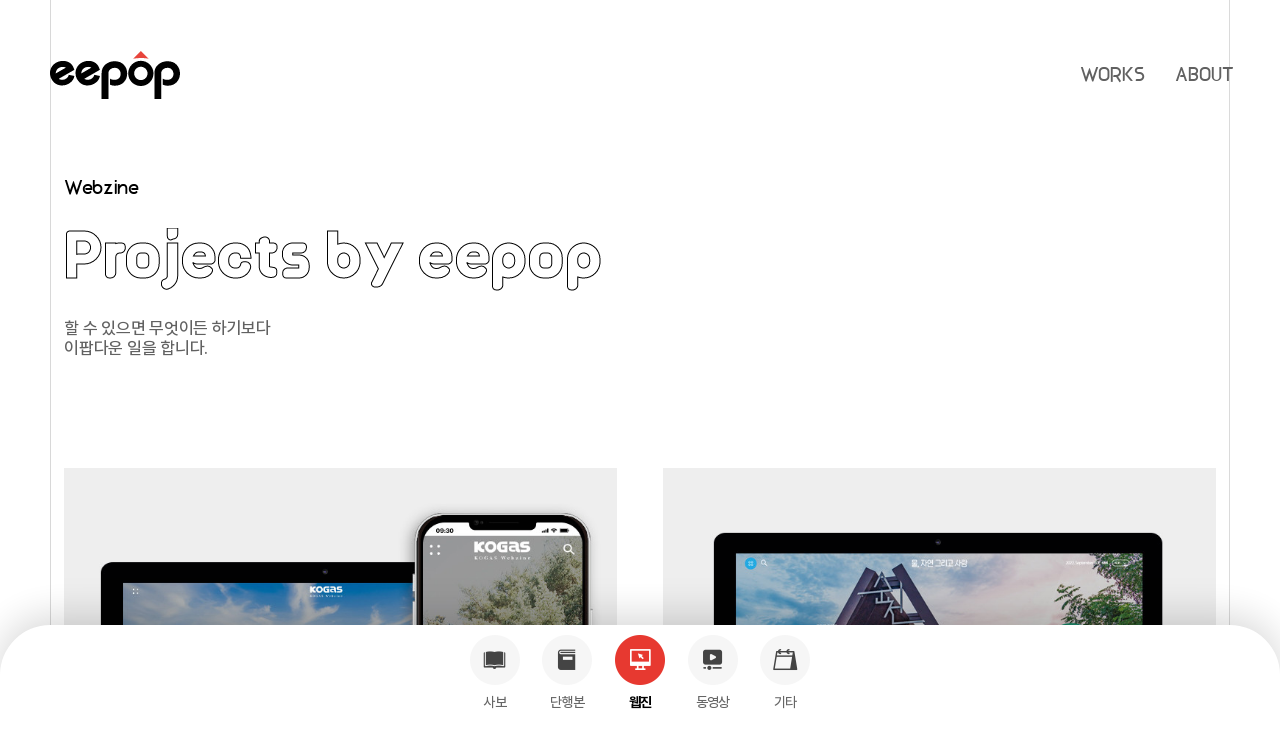

--- FILE ---
content_type: text/html; charset=utf-8
request_url: http://eepop.co.kr/bbs/board.php?bo_table=webzine
body_size: 33277
content:
<div class="pageNumbering" style="width:2px;"></div>

<!doctype html>
<html lang="ko">
<head>
<meta charset="utf-8">
<meta name="viewport" content="width=device-width, initial-scale=1.0, maximum-scale=5.0, minimum-scale=0.5, user-scalable=yes">
<meta name="robots" content="all">
<meta name="subject" content="이팝">
<meta name="keywords" content="이팝, eepop, (주)이팝, 주식회사 이팝, 사보, 사보제작, 사보출판, 콘텐츠 기획, 디자인 전문회사, 웹진, 웹진제작, 단행본, 애뉴얼리포트, 출판, 출판디자인, 서적, 월간지, 계간지, 브로슈어, 백서">
<meta name="description" content="콘텐츠 기획·디자인 전문회사 _ 사보 | 웹진 | 단행본 | 애뉴얼리포트 등">
<meta property="og:type" content="website">
<meta property="og:title" content="이팝">
<meta property="og:site_name" content="이팝">
<meta property="og:url" content="http://www.eepop.co.kr/">
<meta property="og:description" content="콘텐츠 기획·디자인 전문회사 _ 사보 | 웹진 | 단행본 | 애뉴얼리포트 등">
<meta property="og:image" content="http://www.eepop.co.kr/theme/basic/img/sns/sns_img.jpg">
<meta http-equiv="imagetoolbar" content="no">
<meta http-equiv="X-UA-Compatible" content="IE=edge">
<title>이팝</title>
<meta http-equiv="imagetoolbar" content="no">
<meta http-equiv="X-UA-Compatible" content="IE=edge">
<title>Webzine 1 페이지 | 주식회사 이팝</title>
<link rel="stylesheet" href="http://eepop.co.kr/theme/basic/css/default.css?ver=191202">
<link rel="stylesheet" href="http://eepop.co.kr/theme/basic/skin/board/works/style.css?ver=191202">
<!--[if lte IE 8]>
<script src="http://eepop.co.kr/js/html5.js"></script>
<![endif]-->
<script>
// 자바스크립트에서 사용하는 전역변수 선언
var g5_url       = "http://eepop.co.kr";
var g5_bbs_url   = "http://eepop.co.kr/bbs";
var g5_is_member = "";
var g5_is_admin  = "";
var g5_is_mobile = "";
var g5_bo_table  = "webzine";
var g5_sca       = "";
var g5_editor    = "smarteditor2";
var g5_cookie_domain = "";
</script>
<script src="http://eepop.co.kr/js/jquery-1.8.3.min.js"></script>
<script src="http://eepop.co.kr/js/jquery.menu.js?ver=191202"></script>
<script src="http://eepop.co.kr/js/common.js?ver=191202"></script>
<script src="http://eepop.co.kr/js/wrest.js?ver=191202"></script>
<script src="http://eepop.co.kr/js/placeholders.min.js"></script>
<script src="http://eepop.co.kr/js/jquery.bxslider.js"></script>
<!-- <script src="http://eepop.co.kr/js/jquery.fadethis.js"></script> -->
<!-- <script src="http://eepop.co.kr/js/jquery-rotate.js"></script> -->
<!-- <script src="https://cdnjs.cloudflare.com/ajax/libs/jquery/3.6.0/jquery.min.js"></script> -->
<script src="http://eepop.co.kr/theme/basic/js/swiper.min.js"></script> <!-- 스와이퍼 -->
<script src='https://cdnjs.cloudflare.com/ajax/libs/gsap/3.8.0/gsap.min.js'></script> <!-- gsap -->
<script src="https://unpkg.com/youtube-background@1.0.14/jquery.youtube-background.min.js"></script>
<script src="http://eepop.co.kr/theme/basic/js/visual.js"></script>
<script src="http://eepop.co.kr/theme/basic/js/main.js"></script>
<script src="http://eepop.co.kr/theme/basic/js/common.js"></script>
<script src="http://eepop.co.kr/theme/basic/js/content.js"></script>
<script>history.scrollRestoration = "manual"</script>

<link rel="icon" href="/favicon.ico" type="image/x-icon">
<link href="https://fonts.googleapis.com/css?family=Lato" rel="stylesheet">
<link rel="stylesheet" href="http://eepop.co.kr/js/font-awesome/css/font-awesome.min.css">
<link rel="stylesheet" href="https://use.fontawesome.com/releases/v5.2.0/css/all.css" integrity="sha384-hWVjflwFxL6sNzntih27bfxkr27PmbbK/iSvJ+a4+0owXq79v+lsFkW54bOGbiDQ" crossorigin="anonymous">
<link rel="stylesheet" type="text/css" href="http://eepop.co.kr/theme/basic/css/style.css">
<link rel="stylesheet" href="http://eepop.co.kr/theme/basic/css/swiper.min.css">
<!-- <link rel="icon" href="http://eepop.co.kr/theme/basic/img/common/favicon.png">-->

<script>
$(document).ready(function(){
$("img").removeAttr("title");
  /*$("img").removeAttr("alt"); alt 값도 안보이게 하고 싶은 경우 주석 해제*/
});
</script>

<script src="http://eepop.co.kr/theme/basic/skin/board/works/script.js?ver=191202"></script>
</head>
<body>


<header id="header"	class="header">
	<div class="header_wrap">
		<a href="http://eepop.co.kr" class="logo_wrap">
			<svg class="logo" xmlns="http://www.w3.org/2000/svg" viewBox="0 0 336.78 124.76"><defs><style>.cls-2{fill:#e8453c;}</style></defs><g id="_레이어_1-2"><g><path class="logo-o" d="M235.33,75.59c-9.56,0-17.3-7.76-17.3-17.32s7.75-17.3,17.3-17.3,17.31,7.75,17.31,17.3-7.75,17.32-17.31,17.32m0-50.07c-18.08,0-32.75,14.67-32.75,32.75s14.67,32.76,32.75,32.76,32.76-14.67,32.76-32.76-14.67-32.75-32.76-32.75 " /><path class="logo-e1" d="M16.16,57.6l-1.37,.99,.09-.99,.51-3.31c.91-3.94,2.98-7.09,6.2-9.46,3.22-2.38,6.83-3.57,10.85-3.57,1.49,0,2.81,.11,3.96,.35,1.16,.22,3.16,.95,4.55,1.63,0,0-.79,.42-1.41,.88l-23.38,13.49Zm46.97-8.71c-3.99-10.99-7.04-15.86-15.26-20.03-6.66-3.37-12.37-3.08-15.02-3.08-7.44,0-14.86,2.57-20.92,7.18-4.18,3.19-8.32,8.56-10.16,13.93-1.61,4.72-1.76,8.42-1.76,10.76,0,7.02,2.12,13.39,6.35,19.13,4.23,5.74,8.61,8.95,12.85,10.52,4.36,1.62,6.98,1.97,7.93,2.07,.95,.1,2.38,.17,4.28,.17,7.61,0,14.52-2.32,20.7-6.94,6.19-4.61,9.87-10.44,11.03-17.45,0-.17-.6-.4-1.71-.68-.48-.11-1-.21-1.56-.32-3.76-.75-7.35-1.48-11.23-2.18-1.03,3.98-3.12,7.14-6.26,9.47-3.13,2.33-6.65,3.48-10.54,3.48-1.71,0-3.24-.2-4.62-.64-1.14-.21-2.45-.74-3.94-1.6l-.56-.45,40.41-23.35Z"/><path class="logo-e2"  d="M82.32,57.6l-1.37,.99,.08-.99,.52-3.31c.92-3.94,2.99-7.09,6.2-9.46,3.22-2.38,6.84-3.57,10.86-3.57,1.49,0,2.81,.11,3.96,.35,1.15,.22,3.15,.95,4.53,1.63,0,0-.78,.42-1.4,.88l-23.38,13.49Zm46.97-8.71c-4-10.99-7.04-15.86-15.26-20.03-6.66-3.37-12.37-3.08-15.03-3.08-7.43,0-14.87,2.57-20.92,7.18-4.17,3.19-8.33,8.56-10.16,13.93-1.61,4.72-1.75,8.42-1.75,10.76,0,7.02,2.11,13.39,6.34,19.13,4.24,5.74,8.6,8.95,12.85,10.52,4.36,1.62,6.98,1.97,7.93,2.07,.95,.1,2.38,.17,4.28,.17,7.6,0,14.5-2.32,20.69-6.94,6.19-4.61,9.87-10.44,11.03-17.45,0-.17-.6-.4-1.71-.68-.49-.11-.99-.21-1.56-.32-3.77-.75-7.36-1.48-11.24-2.18-1.03,3.98-3.11,7.14-6.25,9.47-3.14,2.33-6.65,3.48-10.53,3.48-1.72,0-3.25-.2-4.63-.64-1.14-.21-2.45-.74-3.94-1.6l-.57-.45,40.42-23.35Z"/><path class="logo-p1" d="M167.59,90.25c10.31,0,18.29-3.11,23.94-9.35,5.64-6.23,8.47-13.7,8.47-22.4s-2.85-16.2-8.55-22.49c-5.7-6.29-13.65-9.43-23.86-9.43-9.24,0-17.2,2.82-23.86,8.45-6.67,5.64-9.99,13-9.99,22.13V124.76h17.5V56.61c.57-3.91,2.42-7.04,5.52-9.4,3.11-2.36,6.73-3.54,10.88-3.54,4.84,0,8.6,1.59,11.32,4.75,2.7,3.16,4.05,6.94,4.05,11.31,0,4.14-1.33,7.69-3.97,10.63-2.65,2.93-6.44,4.4-11.4,4.4-3.22,0-5.72-.19-7.51-.63-1.53-.35-3.07-1.16-4.63-2.36v15.91c4.19,1.72,8.22,2.57,12.09,2.57"/><path class="logo-p2" d="M304.37,90.25c10.33,0,18.3-3.11,23.95-9.35,5.64-6.23,8.47-13.7,8.47-22.4s-2.84-16.2-8.55-22.49c-5.7-6.29-13.65-9.43-23.86-9.43-9.23,0-17.19,2.82-23.86,8.45-6.66,5.64-9.99,13-9.99,22.13V124.76h17.51V56.61c.59-3.91,2.42-7.04,5.52-9.4,3.11-2.36,6.74-3.54,10.88-3.54,4.84,0,8.6,1.59,11.31,4.75,2.71,3.16,4.05,6.94,4.05,11.31,0,4.14-1.32,7.69-3.97,10.63-2.65,2.93-6.45,4.4-11.4,4.4-3.22,0-5.73-.19-7.51-.63-1.53-.35-3.07-1.16-4.64-2.36v15.91c4.19,1.72,8.22,2.57,12.09,2.57"/><path class="cls-2" d="M235.3,0l-20.14,20.08c7.35-1.36,14.27-1.82,20.24-1.82,11.9,0,19.97,1.81,19.97,1.81L235.3,0Z" style=""/></g></g></svg>
		</a>
		<nav class="top-menu">
			<ul class="top-menu_list">
				<li><a href="http://eepop.co.kr/bbs/board.php?bo_table=magazine">WORKS</a></li>
				<li><a href="http://eepop.co.kr/page/about.php">ABOUT</a></li>
			</ul>
		</nav>
	</div>
</header>
<div class="sc-top"><img src="http://eepop.co.kr/theme/basic/img/common/scroll-top-aw.svg" alt="맨 위로" /></div>
<!-- <div class="circle">View</div> -->

<div class="content_container bg-outline "><!-- 배경 -->
		<div class="content_wrap">
			<svg xmlns="http://www.w3.org/2000/svg" version="1.1" class="outline">
	<line x1="0" y1="0" x2="0" y2="100%" style="stroke:#ccc;stroke-width:1"/>
	<line x1="100%" y1="0" x2="100%" y2="100%" style="stroke:#ccc;stroke-width:1"/>
</svg><!--배경 선-->
			<div class="content_inner">
				<svg xmlns="http://www.w3.org/2000/svg" version="1.1" class="outline">
	<line x1="0" y1="0" x2="0" y2="100%" style="stroke:#ccc;stroke-width:1"/>
	<line x1="100%" y1="0" x2="100%" y2="100%" style="stroke:#ccc;stroke-width:1"/>
</svg><!--배경 선-->
			</div>
		</div>
	</div>
<!-- 게시판 목록 시작 { -->
<div class="con_inner">
	<!-- 타이틀 [시작] -->
	<h2 class="title list_title">
		Webzine	</h2>
	<!-- 타이틀 [끝] -->
	<div class="pbe_area">
		<h3 class="pbe tit-activate">Projects by eepop</h3>
		<h4 class="pbe_comment">할 수 있으면 무엇이든 하기보다<br>이팝다운 일을 합니다.</h4>
	</div>
	<div id="bo_gall" class="inner mt50 mb100">
		
		<!--
				<nav id="bo_cate" class="bc_webzine">
			<h2>Webzine 카테고리</h2>
			<ul id="bo_cate_ul">
				<li><a href="http://eepop.co.kr/bbs/board.php?bo_table=webzine&amp;sca=%EC%9B%B9%EC%A7%84">웹진</a></li>				<li><a class="bcu_book" href="http://eepop.co.kr/bbs/board.php?bo_table=book">단행본</a></li>
				<li><a class="bcu_webzine" href="http://eepop.co.kr/bbs/board.php?bo_table=webzine">웹진</a></li>
				<li><a class="bcu_media" href="http://eepop.co.kr/bbs/board.php?bo_table=media">미디어</a></li>
				<li><a class="bcu_etc" href="http://eepop.co.kr/bbs/board.php?bo_table=etc">기타</a></li>
			</ul>
		</nav>
		<nav id="bo_cate" class="bc_webzine">
			<h2>Webzine 카테고리</h2>
			<ul id="bo_cate_ul">
				<li><a class="bcu_book" href="http://eepop.co.kr/bbs/board.php?bo_table=magazine">사보</a></li>
				<li><a href="http://eepop.co.kr/bbs/board.php?bo_table=webzine&amp;sca=%EC%9B%B9%EC%A7%84">웹진</a></li>				<li><a class="bcu_webzine" href="http://eepop.co.kr/bbs/board.php?bo_table=webzine">웹진</a></li>
				<li><a class="bcu_media" href="http://eepop.co.kr/bbs/board.php?bo_table=media">미디어</a></li>
				<li><a class="bcu_etc" href="http://eepop.co.kr/bbs/board.php?bo_table=etc">기타</a></li>
			</ul>
		</nav>
		<nav id="bo_cate" class="bc_webzine">
			<h2>Webzine 카테고리</h2>
			<ul id="bo_cate_ul">
				<li><a class="bcu_book" href="http://eepop.co.kr/bbs/board.php?bo_table=magazine">사보</a></li>
				<li><a class="bcu_book" href="http://eepop.co.kr/bbs/board.php?bo_table=book">단행본</a></li>
				<li><a href="http://eepop.co.kr/bbs/board.php?bo_table=webzine&amp;sca=%EC%9B%B9%EC%A7%84">웹진</a></li>				<li><a class="bcu_media" href="http://eepop.co.kr/bbs/board.php?bo_table=media">미디어</a></li>
				<li><a class="bcu_etc" href="http://eepop.co.kr/bbs/board.php?bo_table=etc">기타</a></li>
			</ul>
		</nav>
		<nav id="bo_cate" class="bc_webzine">
			<h2>Webzine 카테고리</h2>
			<ul id="bo_cate_ul">
				<li><a class="bcu_book" href="http://eepop.co.kr/bbs/board.php?bo_table=magazine">사보</a></li>
				<li><a class="bcu_book" href="http://eepop.co.kr/bbs/board.php?bo_table=book">단행본</a></li>
				<li><a class="bcu_webzine" href="http://eepop.co.kr/bbs/board.php?bo_table=webzine">웹진</a></li>
				<li><a href="http://eepop.co.kr/bbs/board.php?bo_table=webzine&amp;sca=%EC%9B%B9%EC%A7%84">웹진</a></li>				<li><a class="bcu_etc" href="http://eepop.co.kr/bbs/board.php?bo_table=etc">기타</a></li>
			</ul>
		</nav>
		<nav id="bo_cate" class="bc_webzine">
			<h2>Webzine 카테고리</h2>
			<ul id="bo_cate_ul">
				<li><a class="bcu_book" href="http://eepop.co.kr/bbs/board.php?bo_table=magazine">사보</a></li>
				<li><a class="bcu_book" href="http://eepop.co.kr/bbs/board.php?bo_table=book">단행본</a></li>
				<li><a class="bcu_webzine" href="http://eepop.co.kr/bbs/board.php?bo_table=webzine">웹진</a></li>
				<li><a class="bcu_media" href="http://eepop.co.kr/bbs/board.php?bo_table=media">미디어</a></li>
				<li><a href="http://eepop.co.kr/bbs/board.php?bo_table=webzine&amp;sca=%EC%9B%B9%EC%A7%84">웹진</a></li>			</ul>
		</nav>
				-->
		 <!-- 2022-09-22 게시판 분리로 인한 분류 미사용으로 주석처리 -->
		
		
		<nav id="bo_cate" class="bc_webzine">
			<ul id="bo_cate_ul">
				<li><a class="bcu_magazine" href="http://eepop.co.kr/bbs/board.php?bo_table=magazine">사보</a></li>
				<li><a class="bcu_book" href="http://eepop.co.kr/bbs/board.php?bo_table=book">단행본</a></li>
				<li><a class="bcu_webzine" href="http://eepop.co.kr/bbs/board.php?bo_table=webzine">웹진</a></li>
				<li><a class="bcu_media" href="http://eepop.co.kr/bbs/board.php?bo_table=media">동영상</a></li>
				<li><a class="bcu_etc" href="http://eepop.co.kr/bbs/board.php?bo_table=etc">기타</a></li>
			</ul>
		</nav>
		

		<!-- 게시판 페이지 정보 및 버튼 시작 { -->
		<!--  <div id="bo_btn_top">
		   <div id="bo_list_total">
				<span>Total 28건</span>
				1 페이지
			</div>
		</div> -->
		<!-- } 게시판 페이지 정보 및 버튼 끝 -->

		<form name="fboardlist"  id="fboardlist" action="./board_list_update.php" onsubmit="return fboardlist_submit(this);" method="post">
		<input type="hidden" name="bo_table" value="webzine">
		<input type="hidden" name="sfl" value="">
		<input type="hidden" name="stx" value="">
		<input type="hidden" name="spt" value="">
		<input type="hidden" name="sst" value="wr_num, wr_reply">
		<input type="hidden" name="sod" value="">
		<input type="hidden" name="page" value="1">
		<input type="hidden" name="sw" value="">

		
		<ul id="gall_ul" class="gall_row">
						<li class="gall_li col-gn-3">
				<div class="gall_box">
					<div class="gall_chk">
										<span class="sound_only">
						28					</span>
					</div>
					<div class="gall_con">
						<div class="gall_img">
							<a href="http://eepop.co.kr/bbs/board.php?bo_table=webzine&amp;wr_id=125">
							<img src="http://eepop.co.kr/data/file/webzine/thumb-113_copy_125_1935320062_PuSVBrGZ_f0edc9cd4c18217d85aa52899669f47cebf45fcb_752x640.jpg" alt="" >							</a>
						</div>
						<div class="gall_text_href">
							<!-- 							<a href="http://eepop.co.kr/bbs/board.php?bo_table=webzine&amp;sca=%EC%9B%B9%EC%A7%84" class="bo_cate_link">웹진</a> -->
														 <p class="txt">
								한국가스공사							 </p>
							 <p class="subject">
								<a href="http://eepop.co.kr/bbs/board.php?bo_table=webzine&amp;wr_id=125" class="bo_tit">
									KOGAS webzine																										 </a>
							 </p>
						</div>
						<!-- <div class="gall_name">
							<span class="sound_only">작성자 </span><span class="sv_member">최고관리자</span>						</div>
						<div class="gall_info">
							<span class="sound_only">조회 </span><i class="fa fa-eye" aria-hidden="true"></i> 4127																					<span class="gall_date"><span class="sound_only">작성일 </span><i class="fa fa-clock-o" aria-hidden="true"></i> 04-24</span>
						</div> -->
					</div>
				</div>
			</li>
						<li class="gall_li col-gn-3">
				<div class="gall_box">
					<div class="gall_chk">
										<span class="sound_only">
						27					</span>
					</div>
					<div class="gall_con">
						<div class="gall_img">
							<a href="http://eepop.co.kr/bbs/board.php?bo_table=webzine&amp;wr_id=124">
							<img src="http://eepop.co.kr/data/file/webzine/thumb-89_copy1_124_1935320060_9MChprqY_5437284484ace6378405063d21bab1436a0361e1_752x640.jpg" alt="" >							</a>
						</div>
						<div class="gall_text_href">
							<!-- 							<a href="http://eepop.co.kr/bbs/board.php?bo_table=webzine&amp;sca=%EC%9B%B9%EC%A7%84" class="bo_cate_link">웹진</a> -->
														 <p class="txt">
								한국수자원공사							 </p>
							 <p class="subject">
								<a href="http://eepop.co.kr/bbs/board.php?bo_table=webzine&amp;wr_id=124" class="bo_tit">
									물, 자연 그리고 사람																										 </a>
							 </p>
						</div>
						<!-- <div class="gall_name">
							<span class="sound_only">작성자 </span><span class="sv_member">최고관리자</span>						</div>
						<div class="gall_info">
							<span class="sound_only">조회 </span><i class="fa fa-eye" aria-hidden="true"></i> 5438																					<span class="gall_date"><span class="sound_only">작성일 </span><i class="fa fa-clock-o" aria-hidden="true"></i> 07-26</span>
						</div> -->
					</div>
				</div>
			</li>
						<li class="gall_li col-gn-3">
				<div class="gall_box">
					<div class="gall_chk">
										<span class="sound_only">
						26					</span>
					</div>
					<div class="gall_con">
						<div class="gall_img">
							<a href="http://eepop.co.kr/bbs/board.php?bo_table=webzine&amp;wr_id=123">
							<img src="http://eepop.co.kr/data/file/webzine/thumb-109_copy_123_1935320060_12r8A7q4_3175b4e47c796adb45ed92df295dad1f03a2489d_752x640.jpg" alt="" >							</a>
						</div>
						<div class="gall_text_href">
							<!-- 							<a href="http://eepop.co.kr/bbs/board.php?bo_table=webzine&amp;sca=%EC%9B%B9%EC%A7%84" class="bo_cate_link">웹진</a> -->
														 <p class="txt">
								기업은행							 </p>
							 <p class="subject">
								<a href="http://eepop.co.kr/bbs/board.php?bo_table=webzine&amp;wr_id=123" class="bo_tit">
									with IBK																										 </a>
							 </p>
						</div>
						<!-- <div class="gall_name">
							<span class="sound_only">작성자 </span><span class="sv_member">최고관리자</span>						</div>
						<div class="gall_info">
							<span class="sound_only">조회 </span><i class="fa fa-eye" aria-hidden="true"></i> 5328																					<span class="gall_date"><span class="sound_only">작성일 </span><i class="fa fa-clock-o" aria-hidden="true"></i> 07-26</span>
						</div> -->
					</div>
				</div>
			</li>
						<li class="gall_li col-gn-3 box_clear">
				<div class="gall_box">
					<div class="gall_chk">
										<span class="sound_only">
						25					</span>
					</div>
					<div class="gall_con">
						<div class="gall_img">
							<a href="http://eepop.co.kr/bbs/board.php?bo_table=webzine&amp;wr_id=122">
							<img src="http://eepop.co.kr/data/file/webzine/thumb-81_copy_122_1935320062_7m4wqyt5_5b5963d1da88f7dfa7f1e32daa7801db5de37ff3_752x640.jpg" alt="" >							</a>
						</div>
						<div class="gall_text_href">
							<!-- 							<a href="http://eepop.co.kr/bbs/board.php?bo_table=webzine&amp;sca=%EC%9B%B9%EC%A7%84" class="bo_cate_link">웹진</a> -->
														 <p class="txt">
								한국토지주택공사							 </p>
							 <p class="subject">
								<a href="http://eepop.co.kr/bbs/board.php?bo_table=webzine&amp;wr_id=122" class="bo_tit">
									with LH																										 </a>
							 </p>
						</div>
						<!-- <div class="gall_name">
							<span class="sound_only">작성자 </span><span class="sv_member">최고관리자</span>						</div>
						<div class="gall_info">
							<span class="sound_only">조회 </span><i class="fa fa-eye" aria-hidden="true"></i> 5227																					<span class="gall_date"><span class="sound_only">작성일 </span><i class="fa fa-clock-o" aria-hidden="true"></i> 07-26</span>
						</div> -->
					</div>
				</div>
			</li>
						<li class="gall_li col-gn-3">
				<div class="gall_box">
					<div class="gall_chk">
										<span class="sound_only">
						24					</span>
					</div>
					<div class="gall_con">
						<div class="gall_img">
							<a href="http://eepop.co.kr/bbs/board.php?bo_table=webzine&amp;wr_id=121">
							<img src="http://eepop.co.kr/data/file/webzine/thumb-112_copy_121_1935320062_o96PqfYe_a19b0e25fe9b3501ae68c10c46489a2a948b27b1_752x640.jpg" alt="" >							</a>
						</div>
						<div class="gall_text_href">
							<!-- 							<a href="http://eepop.co.kr/bbs/board.php?bo_table=webzine&amp;sca=%EC%9B%B9%EC%A7%84" class="bo_cate_link">웹진</a> -->
														 <p class="txt">
								한국석유공사							 </p>
							 <p class="subject">
								<a href="http://eepop.co.kr/bbs/board.php?bo_table=webzine&amp;wr_id=121" class="bo_tit">
									석유사랑																										 </a>
							 </p>
						</div>
						<!-- <div class="gall_name">
							<span class="sound_only">작성자 </span><span class="sv_member">최고관리자</span>						</div>
						<div class="gall_info">
							<span class="sound_only">조회 </span><i class="fa fa-eye" aria-hidden="true"></i> 4122																					<span class="gall_date"><span class="sound_only">작성일 </span><i class="fa fa-clock-o" aria-hidden="true"></i> 04-24</span>
						</div> -->
					</div>
				</div>
			</li>
						<li class="gall_li col-gn-3">
				<div class="gall_box">
					<div class="gall_chk">
										<span class="sound_only">
						23					</span>
					</div>
					<div class="gall_con">
						<div class="gall_img">
							<a href="http://eepop.co.kr/bbs/board.php?bo_table=webzine&amp;wr_id=120">
							<img src="http://eepop.co.kr/data/file/webzine/thumb-111_copy_120_1935320062_rl0XyTkv_d57cd1d0073a2efd55f446163338234ac57d31fd_752x640.jpg" alt="" >							</a>
						</div>
						<div class="gall_text_href">
							<!-- 							<a href="http://eepop.co.kr/bbs/board.php?bo_table=webzine&amp;sca=%EC%9B%B9%EC%A7%84" class="bo_cate_link">웹진</a> -->
														 <p class="txt">
								한국예탁결제원							 </p>
							 <p class="subject">
								<a href="http://eepop.co.kr/bbs/board.php?bo_table=webzine&amp;wr_id=120" class="bo_tit">
									KSDian																										 </a>
							 </p>
						</div>
						<!-- <div class="gall_name">
							<span class="sound_only">작성자 </span><span class="sv_member">최고관리자</span>						</div>
						<div class="gall_info">
							<span class="sound_only">조회 </span><i class="fa fa-eye" aria-hidden="true"></i> 4263																					<span class="gall_date"><span class="sound_only">작성일 </span><i class="fa fa-clock-o" aria-hidden="true"></i> 04-24</span>
						</div> -->
					</div>
				</div>
			</li>
						<li class="gall_li col-gn-3 box_clear">
				<div class="gall_box">
					<div class="gall_chk">
										<span class="sound_only">
						22					</span>
					</div>
					<div class="gall_con">
						<div class="gall_img">
							<a href="http://eepop.co.kr/bbs/board.php?bo_table=webzine&amp;wr_id=119">
							<img src="http://eepop.co.kr/data/file/webzine/thumb-72_copy_119_1935320060_axfbiKI3_174813747da0e796eca5aa6d6df9dd6974380693_752x640.jpg" alt="" >							</a>
						</div>
						<div class="gall_text_href">
							<!-- 							<a href="http://eepop.co.kr/bbs/board.php?bo_table=webzine&amp;sca=%EC%9B%B9%EC%A7%84" class="bo_cate_link">웹진</a> -->
														 <p class="txt">
								금융감독원							 </p>
							 <p class="subject">
								<a href="http://eepop.co.kr/bbs/board.php?bo_table=webzine&amp;wr_id=119" class="bo_tit">
									금감원 이야기																										 </a>
							 </p>
						</div>
						<!-- <div class="gall_name">
							<span class="sound_only">작성자 </span><span class="sv_member">최고관리자</span>						</div>
						<div class="gall_info">
							<span class="sound_only">조회 </span><i class="fa fa-eye" aria-hidden="true"></i> 5367																					<span class="gall_date"><span class="sound_only">작성일 </span><i class="fa fa-clock-o" aria-hidden="true"></i> 07-26</span>
						</div> -->
					</div>
				</div>
			</li>
						<li class="gall_li col-gn-3">
				<div class="gall_box">
					<div class="gall_chk">
										<span class="sound_only">
						21					</span>
					</div>
					<div class="gall_con">
						<div class="gall_img">
							<a href="http://eepop.co.kr/bbs/board.php?bo_table=webzine&amp;wr_id=118">
							<img src="http://eepop.co.kr/data/file/webzine/thumb-80_copy_118_1935320060_fcDXGun4_3e1f5f70707d309ecfe2e09245aabd8ae49f270e_752x640.jpg" alt="" >							</a>
						</div>
						<div class="gall_text_href">
							<!-- 							<a href="http://eepop.co.kr/bbs/board.php?bo_table=webzine&amp;sca=%EC%9B%B9%EC%A7%84" class="bo_cate_link">웹진</a> -->
														 <p class="txt">
								유엔난민기구							 </p>
							 <p class="subject">
								<a href="http://eepop.co.kr/bbs/board.php?bo_table=webzine&amp;wr_id=118" class="bo_tit">
									With You																										 </a>
							 </p>
						</div>
						<!-- <div class="gall_name">
							<span class="sound_only">작성자 </span><span class="sv_member">최고관리자</span>						</div>
						<div class="gall_info">
							<span class="sound_only">조회 </span><i class="fa fa-eye" aria-hidden="true"></i> 5201																					<span class="gall_date"><span class="sound_only">작성일 </span><i class="fa fa-clock-o" aria-hidden="true"></i> 07-26</span>
						</div> -->
					</div>
				</div>
			</li>
						<li class="gall_li col-gn-3">
				<div class="gall_box">
					<div class="gall_chk">
										<span class="sound_only">
						20					</span>
					</div>
					<div class="gall_con">
						<div class="gall_img">
							<a href="http://eepop.co.kr/bbs/board.php?bo_table=webzine&amp;wr_id=117">
							<img src="http://eepop.co.kr/data/file/webzine/thumb-110_copy_117_1935320062_qQi3UHaK_0b986c1f9bfb67bfbb773ba40453dd149bb6b277_752x640.jpg" alt="" >							</a>
						</div>
						<div class="gall_text_href">
							<!-- 							<a href="http://eepop.co.kr/bbs/board.php?bo_table=webzine&amp;sca=%EC%9B%B9%EC%A7%84" class="bo_cate_link">웹진</a> -->
														 <p class="txt">
								강남구청							 </p>
							 <p class="subject">
								<a href="http://eepop.co.kr/bbs/board.php?bo_table=webzine&amp;wr_id=117" class="bo_tit">
									강남라이프																										 </a>
							 </p>
						</div>
						<!-- <div class="gall_name">
							<span class="sound_only">작성자 </span><span class="sv_member">최고관리자</span>						</div>
						<div class="gall_info">
							<span class="sound_only">조회 </span><i class="fa fa-eye" aria-hidden="true"></i> 4097																					<span class="gall_date"><span class="sound_only">작성일 </span><i class="fa fa-clock-o" aria-hidden="true"></i> 04-24</span>
						</div> -->
					</div>
				</div>
			</li>
						<li class="gall_li col-gn-3 box_clear">
				<div class="gall_box">
					<div class="gall_chk">
										<span class="sound_only">
						19					</span>
					</div>
					<div class="gall_con">
						<div class="gall_img">
							<a href="http://eepop.co.kr/bbs/board.php?bo_table=webzine&amp;wr_id=116">
							<img src="http://eepop.co.kr/data/file/webzine/thumb-63_copy_116_1935320060_m6R45GLd_5a0d8797f7200b75d67a7b18966d715093fa3ea4_752x640.jpg" alt="" >							</a>
						</div>
						<div class="gall_text_href">
							<!-- 							<a href="http://eepop.co.kr/bbs/board.php?bo_table=webzine&amp;sca=%EC%9B%B9%EC%A7%84" class="bo_cate_link">웹진</a> -->
														 <p class="txt">
								도로교통공단							 </p>
							 <p class="subject">
								<a href="http://eepop.co.kr/bbs/board.php?bo_table=webzine&amp;wr_id=116" class="bo_tit">
									신호등																										 </a>
							 </p>
						</div>
						<!-- <div class="gall_name">
							<span class="sound_only">작성자 </span><span class="sv_member">최고관리자</span>						</div>
						<div class="gall_info">
							<span class="sound_only">조회 </span><i class="fa fa-eye" aria-hidden="true"></i> 5093																					<span class="gall_date"><span class="sound_only">작성일 </span><i class="fa fa-clock-o" aria-hidden="true"></i> 07-26</span>
						</div> -->
					</div>
				</div>
			</li>
						<li class="gall_li col-gn-3">
				<div class="gall_box">
					<div class="gall_chk">
										<span class="sound_only">
						18					</span>
					</div>
					<div class="gall_con">
						<div class="gall_img">
							<a href="http://eepop.co.kr/bbs/board.php?bo_table=webzine&amp;wr_id=115">
							<img src="http://eepop.co.kr/data/file/webzine/thumb-70_copy_115_1935320060_t3BS5XH9_5f123b5b68ad16410f8e22e93ecffc9f23e7d84d_752x640.jpg" alt="" >							</a>
						</div>
						<div class="gall_text_href">
							<!-- 							<a href="http://eepop.co.kr/bbs/board.php?bo_table=webzine&amp;sca=%EC%9B%B9%EC%A7%84" class="bo_cate_link">웹진</a> -->
														 <p class="txt">
								대한주택건설협회							 </p>
							 <p class="subject">
								<a href="http://eepop.co.kr/bbs/board.php?bo_table=webzine&amp;wr_id=115" class="bo_tit">
									주택 플러스																										 </a>
							 </p>
						</div>
						<!-- <div class="gall_name">
							<span class="sound_only">작성자 </span><span class="sv_member">최고관리자</span>						</div>
						<div class="gall_info">
							<span class="sound_only">조회 </span><i class="fa fa-eye" aria-hidden="true"></i> 4955																					<span class="gall_date"><span class="sound_only">작성일 </span><i class="fa fa-clock-o" aria-hidden="true"></i> 07-26</span>
						</div> -->
					</div>
				</div>
			</li>
						<li class="gall_li col-gn-3">
				<div class="gall_box">
					<div class="gall_chk">
										<span class="sound_only">
						17					</span>
					</div>
					<div class="gall_con">
						<div class="gall_img">
							<a href="http://eepop.co.kr/bbs/board.php?bo_table=webzine&amp;wr_id=114">
							<img src="http://eepop.co.kr/data/file/webzine/thumb-61_copy_114_1935320060_heriUPZb_a139bd630e7c7ce8ea1187f33318dbfacc84f6c2_752x640.jpg" alt="" >							</a>
						</div>
						<div class="gall_text_href">
							<!-- 							<a href="http://eepop.co.kr/bbs/board.php?bo_table=webzine&amp;sca=%EC%9B%B9%EC%A7%84" class="bo_cate_link">웹진</a> -->
														 <p class="txt">
								울산과학기술원							 </p>
							 <p class="subject">
								<a href="http://eepop.co.kr/bbs/board.php?bo_table=webzine&amp;wr_id=114" class="bo_tit">
									유니스트																										 </a>
							 </p>
						</div>
						<!-- <div class="gall_name">
							<span class="sound_only">작성자 </span><span class="sv_member">최고관리자</span>						</div>
						<div class="gall_info">
							<span class="sound_only">조회 </span><i class="fa fa-eye" aria-hidden="true"></i> 5143																					<span class="gall_date"><span class="sound_only">작성일 </span><i class="fa fa-clock-o" aria-hidden="true"></i> 07-26</span>
						</div> -->
					</div>
				</div>
			</li>
								</ul>

		 		</form>
		 
	</div>

	


	<!-- 페이지 -->
	<nav class="pg_wrap"><span class="pg"><span class="sound_only">열린</span><strong class="pg_current">1</strong><span class="sound_only">페이지</span>
<a href="http://eepop.co.kr/bbs/board.php?bo_table=webzine&amp;page=2" class="pg_page">2<span class="sound_only">페이지</span></a>
<a href="http://eepop.co.kr/bbs/board.php?bo_table=webzine&amp;page=3" class="pg_page">3<span class="sound_only">페이지</span></a>
<a href="http://eepop.co.kr/bbs/board.php?bo_table=webzine&amp;page=3" class="pg_page pg_end">맨끝</a>
</span></nav>	
</div>
<!-- } 게시판 목록 끝 -->
<!-- } 콘텐츠 끝 -->

<hr>

	<footer id="footer" class="footer">
		<div class="content_container">
		<div class="content_inner">
		<ul class="footer_list">
			<li>
				<a href="http://eepop.co.kr" class="ft_logo">
					<img src="http://eepop.co.kr/theme/basic/img/common/logo.png" alt="주식회사 이팝" />
				</a>
				<p class="ft_cr"><span>Ⓒ</span> 2022 Creative media group, eepop</p></li>
			<li>
				<ul>				
					<li><a href="https://map.naver.com/v5/search/%EC%9D%B4%ED%8C%9D/place/13496813?c=14140728.7795351,4511919.2752044,16.82,0,0,0,dh" target="_blank" class="ft_text">06026 서울시 강남구 도산대로 207, 성도빌딩 3층 </a></li>	
					<li><a href="tel:02-514-7567" class="ft_text">T. 02-514-7567</a></li>
					<li><a href="mailto:tree@eepop.co.kr" target="_blank" class="ft_text">E.  tree@eepop.co.kr</a></li>
					<li><p class="ft_cr"><span>Ⓒ</span> 2022 Creative media group, eepop</p></li></li>
				</ul>
			</li>
		</ul>
		</div>
		</div>
	</footer>


    </div>
      
</div>


<!-- } 하단 끝 -->

<script>
$(function() {
    // 폰트 리사이즈 쿠키있으면 실행
    font_resize("container", get_cookie("ck_font_resize_rmv_class"), get_cookie("ck_font_resize_add_class"));
});
</script>



<!-- ie6,7에서 사이드뷰가 게시판 목록에서 아래 사이드뷰에 가려지는 현상 수정 -->
<!--[if lte IE 7]>
<script>
$(function() {
    var $sv_use = $(".sv_use");
    var count = $sv_use.length;

    $sv_use.each(function() {
        $(this).css("z-index", count);
        $(this).css("position", "relative");
        count = count - 1;
    });
});
</script>
<![endif]-->

</body>
</html>

<!-- 사용스킨 : theme/works -->


--- FILE ---
content_type: text/css
request_url: http://eepop.co.kr/theme/basic/skin/board/works/style.css?ver=191202
body_size: 35973
content:
@charset "utf-8";
/* SIR 지운아빠 */

/* ### 기본 스타일 커스터마이징 시작 ### */
h2.title {font-family:'Oligopoly',sans-serif;font-size:80px;color:#000;font-weight:bold;line-height:1.1;margin-top:190px;text-align:center;}
.board_list {text-align:center;margin:50px 0 100px;}
.board_list a {display:inline-block;width:270px;height:80px;line-height:80px;text-align:center;font-size:24px;color:#b41919;font-weight:bold;border:#b41919 2px solid;border-radius:100px; transition:0.3s;}
/*.board_list a:hover { box-shadow:270px 0 0 0 rgba(180,25,25,1) inset; color:#fff; }*/
.subject_info {text-align:center;overflow:hidden;margin:70px 0 100px;}
.subject_info ul {display:flex; justify-content:center; flex-wrap:wrap;}
.subject_info ul li {display:inline;font-size:19px;color:#999; margin:0 25px;  overflow: hidden; }
.subject_info ul li span,.subject_info ul li span a {color:#000;}

/* 게시판 버튼 */
/*공통 버튼*/
a.btn_b01,.btn_b01 {border-radius:0;}
a.btn_b02,.btn_b02 {border-radius:0;}
a.btn_b03, .btn_b03 {border-radius:0;}
a.btn_admin,.btn_admin {border-radius:0;} /* 관리자 전용 버튼 */

#bo_gall { opacity:0; animation: fade-in 0.5s linear ; animation-delay:0.8s;animation-fill-mode: forwards;}
/* 목록 버튼 */
a.btn, .btn {padding:0 25px;font-weight:normal;}
#bo_gall a.btn_b01 }
#bo_gall a.btn_b01:focus, #bo_gall a.btn_b01:hover {}
#bo_gall a.btn_b02 {background:#000;border:1px solid #000;}
#bo_gall a.btn_b02:focus, #bo_gall a.btn_b02:hover {}
#bo_gall a.btn_admin {} /* 관리자 전용 버튼 */
#bo_gall a.btn_admin:focus, #bo_gall .btn_admin:hover {}
a.btn_admin, .btn_admin {background: #fff;border:1px solid #888;color:#555;}
.btn_admin:hover, a.btn_admin:hover {background: #fff;}

/* 읽기 버튼 */
#bo_v a.btn_b01 {}
#bo_v a.btn_b01:focus, #bo_v a.btn_b01:hover {}
#bo_v a.btn_b02 {background:#000;border:1px solid #000;}
#bo_v a.btn_b02:focus, #bo_v a.btn_b02:hover {}
#bo_v a.btn_admin {} /* 관리자 전용 버튼 */
#bo_v a.btn_admin:focus, #bo_v a.btn_admin:hover {}

/* 쓰기 버튼 */
#bo_w .btn_confirm {} /* 서식단계 진행 */
#bo_w .btn_submit {cursor:pointer;width: 220px;height: 50px;line-height:50px;font-weight: bold;font-size: 15px; padding:0 25px;background:#000;border:1px solid #000;border-radius:0;}
#bo_w button.btn_submit {background:#666;border:1px solid #666;}
#bo_w fieldset .btn_submit {background:#666;border:1px solid #666;}
#bo_w .btn_submit:hover {background: #fff;border:1px solid #666;color:#000;}
#bo_w .btn_cancel {width: 220px;height: 50px;line-height:50px;font-weight: bold;font-size: 15px; background: #fff;border:1px solid #b3b3b3;color:#666;border-radius:0; margin-right:5px;}
#bo_w .btn_cancel:hover {border:1px solid #000;}
#bo_w button.btn_cancel {background: #fff;border:1px solid #000;color:#000;}
#bo_w .btn_cancel:focus, #bo_w .btn_cancel:hover {}
#bo_w a.btn_frmline, #bo_w button.btn_frmline {} /* 우편번호검색버튼 등 */
#bo_w button.btn_frmline {}

/* 기본 테이블 */
/* 읽기 내 테이블 */
#bo_v .tbl_head01 {}
#bo_v .tbl_head01 caption {}
#bo_v .tbl_head01 thead th {}
#bo_v .tbl_head01 thead a {}
#bo_v .tbl_head01 thead th input {} /* middle 로 하면 게시판 읽기에서 목록 사용시 체크박스 라인 깨짐 */
#bo_v .tbl_head01 tfoot th {}
#bo_v .tbl_head01 tfoot td {}
#bo_v .tbl_head01 tbody th {}
#bo_v .tbl_head01 td {}
#bo_v .tbl_head01 a {}
#bo_v td.empty_table {}

/* 쓰기 테이블 */
#bo_w table {}
#bo_w caption {}
#bo_w .frm_info {}
#bo_w .frm_address {}
#bo_w .frm_file {}

#bo_w .tbl_frm01 {}
#bo_w .tbl_frm01 th {}
#bo_w .tbl_frm01 td {}
#bo_w .tbl_frm01 textarea, #bo_w .tbl_frm01 .frm_input {}
#bo_w .tbl_frm01 textarea {}
/*
#bo_w .tbl_frm01 #captcha {}
#bo_w .tbl_frm01 #captcha input {}
*/
#bo_w .tbl_frm01 a {}

/* 필수입력 */
#bo_w .required, #bo_w textarea.required {}

#bo_w .cke_sc {}
#bo_w button.btn_cke_sc{}
#bo_w .cke_sc_def {}
#bo_w .cke_sc_def dl {}
#bo_w .cke_sc_def dl:after {}
#bo_w .cke_sc_def dt, #bo_w .cke_sc_def dd {}
#bo_w .cke_sc_def dt {}
#bo_w .cke_sc_def dd {}

/* ### 기본 스타일 커스터마이징 끝 ### */

/* 게시판 목록 */
#bo_cate {text-align:center;margin:50px 0 80px;}
#bo_cate h2 {position:absolute;font-size:0;line-height:0;overflow:hidden}
/*#bo_cate ul {zoom:1; display:flex; justify-content:center;}*/
/*
#bo_cate ul:after {display:block;visibility:hidden;clear:both;content:""}
#bo_cate li { font-size:21px; color:666; position:relative; margin:0 20px}
#bo_cate li:after {position:absolute;top:50%;right:-22px;margin-top:-2.5px;content:"";width:5px;height:5px;background:#ddd;border-radius:100%;}
#bo_cate li:last-child {padding-right:0;margin-right:0;}
#bo_cate li:last-child:after {display:none;}
#bo_cate a {display:block;}
#bo_cate a:focus, #bo_cate a:hover, #bo_cate a:active {text-decoration:none;color:#000;}
#bo_cate #bo_cate_on {z-index:2;color:#000;font-weight:bold;}
*/

.td_subject img {margin-left:3px}


/* 갤러리 목록 */
#bo_gall #gall_ul {margin:0;padding:0;list-style:none;zoom:1}
#bo_gall #gall_ul:after {display:block;visibility:hidden;clear:both;content:""}
#bo_gall .gall_box {position:relative;}
#bo_gall .gall_li .gall_chk{position:absolute;top:0;left:0;padding:5px;}

.gall_row .col-gn-0,.gall_row .col-gn-1,.gall_row .col-gn-2,.gall_row .col-gn-3,.gall_row .col-gn-4,.gall_row .col-gn-5,.gall_row .col-gn-6,.gall_row .col-gn-7,.gall_row .col-gn-8,.gall_row .col-gn-9,.gall_row .col-gn-10{position:relative;min-height:1px;float:left;-webkit-box-sizing:border-box;-moz-box-sizing:border-box;box-sizing:border-box;margin-left:0;}
.gall_row .col-gn-0,.latest_row .col-gn-1{width:100%}
.gall_row .col-gn-2{width:50%}
.gall_row .col-gn-3{width:380px;margin-right:70px; margin-bottom:70px;}
.gall_row .col-gn-3:nth-child(3n) {margin-right:0;}
.gall_row .col-gn-4{width:25%}
.gall_row .col-gn-5{width:20%}
.gall_row .col-gn-6{width:16.66666667%}
.gall_row .col-gn-7{width:14.28571428%}
.gall_row .col-gn-8{width:12.5%}
.gall_row .col-gn-9{width:11.11111111%}
.gall_row .col-gn-10{width:10%}

.gall_row .box_clear{clear:both}

#bo_gall .gall_now .gall_text_href a {color:#ff3061}

#bo_gall .gall_href a:link, #bo_gall .gall_href a:focus, #bo_gall .gall_href a:hover {text-decoration:none}
#bo_gall .gall_img{text-align:center;margin-bottom:20px;}
#bo_gall .gall_img a,#bo_gall .gall_img .no_image,#bo_gall .gall_img .is_notice{display:block}
#bo_gall .gall_img img{max-width:100%;height:auto !important; transition:0.5s;}
#bo_gall .gall_img span{display:inline-block;background:#eee;text-align:center;text-transform:uppercase;font-weight:bold;font-size:1.25em;color:#777}
#bo_gall .gall_img a { overflow:hidden; }


#bo_gall .gall_text_href {}
#bo_gall .gall_text_href a {}
#bo_gall .gall_text_href img {margin:0 0 0 4px}
#bo_gall .gall_text_href .subject a {font-size:19px;color:#000;font-weight:bold;}
#bo_gall .gall_text_href .txt {font-size:17px;color:#999;}
#bo_gall .gall_text_href .txt span {display:inline-block;margin:0 10px;width:1px;height:16px;background:#ddd;}
#bo_gall .bo_tit{display:block;font-weight:bold;color:#000;font-size: 16px;}
#bo_gall .bo_tit .cnt_cmt{background:#5c85c1;color:#fff; font-size:11px;height:16px;line-height:16px;padding:0 5px;border-radius:3px;vertical-align:middle;
-webkit-box-shadow: inset 0 2px 5px  rgba(255,255,255,0.3);
-moz-box-shadow: inset 0 2px 5px  rgba(255,255,255,0.3);
box-shadow: inset 0 2px 5px  rgba(255,255,255,0.3);}
#bo_gall .profile_img img{border-radius:50%}
#bo_gall .gall_name{margin:10px}

#bo_gall .bo_tit .fa-download{width:16px;height:16px;line-height:16px;background:#e89f31;color:#fff;text-align:center;font-size:10px;border-radius:2px;margin-right:2px;vertical-align:middle}
#bo_gall .bo_tit .fa-link{width:16px;height:16px;line-height:16px;background:#ad68d8;color:#fff;text-align:center;font-size:10px;border-radius:2px;margin-right:2px;vertical-align:middle;font-weight:normal}
#bo_gall .bo_tit .fa-link{width:16px;height:16px;line-height:16px;background:#ad68d8;color:#fff;text-align:center;font-size:10px;border-radius:2px;margin-right:2px;vertical-align:middle;margin-right:2px}
#bo_gall .bo_tit .new_icon{display:inline-block;width: 16px;line-height:16px ;font-size:0.833em;color:#fff;background:#6db142;text-align:center;border-radius: 2px;vertical-align:middle;margin-right:2px}
#bo_gall .bo_tit .hot_icon{display:inline-block;width: 16px;line-height:16px ;font-size:0.833em;color:#fff;background:#e52955;text-align:center;border-radius: 2px;vertical-align:middle;margin-right:2px}
#bo_gall .bo_tit .fa-lock{display: inline-block;line-height: 16px;color: #999;text-align: center;vertical-align:middle;}


#bo_gall .gall_info{line-height:1.5em;padding:10px;font-size:0.92em;background:#f6f6f6;line-height:20px}
#bo_gall .gall_info strong{ display:inline-block;margin:0 0 0 10px }
#bo_gall .gall_info i{font-size:12px}
#bo_gall .gall_info .gall_date{position:absolute;bottom:10px;right:10px;font-style:italic;display:inline-block;color:#777;}
/* 게시판 목록 공통 */
#bo_btn_top{margin: 10px 0}
#bo_btn_top:after {display:block;visibility:hidden;clear:both;content:""}
.bo_fx {margin-bottom:70px;zoom:1}
.bo_fx:after {display:block;visibility:hidden;clear:both;content:""}
.bo_fx ul {margin:0;padding:0;list-style:none}
#bo_list_total {float:left;line-height:30px;font-size:0.92em;color:#4e546f;background:#d4d4d4;padding:0 10px;border-radius:5px;}

.btn_bo_user {float:right;margin:0;padding:0;list-style:none}
.btn_bo_user li {float:left;margin-left:5px}
.btn_bo_adm {float:left}
.btn_bo_adm li {float:left;margin-right:5px}
.btn_bo_adm input {padding:0 8px;border:0;background:#d4d4d4;color:#666;text-decoration:none;vertical-align:middle}
.bo_notice td {background:#f5f6fa}
.bo_notice td a {font-weight:bold}
.bo_notice .notice_icon{display:inline-block;background:#ed6478;padding:0 3px;line-height:20px;font-weight:normal;font-size:0.92em;color:#fff}
.td_num strong {color:#000}
.bo_cate_link {display:inline-block;margin:0 3px 0 0;font-size:0.92em;color:#3598db !important;font-weight:bold} /* 글제목줄 분류스타일 */
.bo_current {color:#e8180c}
#bo_gall .profile_img {display:inline-block;margin-right:5px}
#bo_gall .profile_img img{border-radius:50%}
#bo_gall .cnt_cmt {display:inline-block;margin:0 0 0 3px;font-weight:bold;color:#ed6478;font-size:0.86em}

#bo_sch {float:left;border:1px solid #ccc;border-radius:3px;margin:0 0 20px;background:#fff}
#bo_sch:after {display:block;visibility:hidden;clear:both;content:""}
#bo_sch legend {position:absolute;margin:0;padding:0;font-size:0;line-height:0;text-indent:-9999em;overflow:hidden}
#bo_sch select{border:0;margin:9px 5px ;height:20px;float:left;border-right:1px solid #ddd;}
#bo_sch .sch_input{height:38px;border:0;padding:0;background-color:transparent;float:left}
#bo_sch .sch_btn{height:38px;float:left;background:url('./img/sch_btn.png') no-repeat 50% 50%;border:0;width:40px;text-indent:-999px;overflow:hidden}

#bo_gall li.empty_list {padding:85px 0;text-align:center}


/* 게시판 쓰기 */
#char_count_desc {display:block;margin:0 0 5px;padding:0}
#char_count_wrap {margin:5px 0 0;text-align:right}
#char_count {font-weight:bold}

#autosave_wrapper {position:relative}
#autosave_pop {display:none;z-index:10;position:absolute !important;top:34px;right:0;width:350px;height:auto !important;height:180px;max-height:180px;border:1px solid #565656;background:#fff;
-webkit-box-shadow: 2px 2px 3px 0px rgba(0,0,0,0.2);
-moz-box-shadow: 2px 2px 3px 0px rgba(0,0,0,0.2);
box-shadow: 2px 2px 3px 0px rgba(0,0,0,0.2);}
#autosave_pop:before{content: "";position: absolute;top: -8px;right: 45px;width: 0;height: 0;border-style: solid;border-width: 0 6px 8px 6px;border-color: transparent transparent #000 transparent;}
#autosave_pop:after{content: "";position: absolute;top: -7px;right: 45px;width: 0;height: 0;border-style: solid;border-width: 0 6px 8px 6px;border-color: transparent transparent #fff transparent;}
html.no-overflowscrolling #autosave_pop {height:auto;max-height:10000px !important} /* overflow 미지원 기기 대응 */
#autosave_pop strong {position:absolute;font-size:0;line-height:0;overflow:hidden}
#autosave_pop div {text-align:center;margin:0 !important;}
#autosave_pop button {margin:0;padding:0;border:0;}
#autosave_pop ul {padding:15px;border-top:1px solid #e9e9e9;list-style:none;overflow-y:scroll;height:130px;border-bottom:1px solid #e8e8e8}
#autosave_pop li {padding:8px 5px;border-bottom:1px solid #fff;background:#eee;zoom:1}
#autosave_pop li:after {display:block;visibility:hidden;clear:both;content:""}
#autosave_pop a {display:block;float:left}
#autosave_pop span {display:block;float:right;font-size:0.92em;font-style:italic;color:#999}
.autosave_close {cursor:pointer;width:100%;height:30px;background:none;color:#888;font-weight:bold;font-size:0.92em}
.autosave_close:hover{background:#f3f3f3;color:#3597d9}
.autosave_content {display:none}
.autosave_del{background:url(./img/close_btn.png) no-repeat 50% 50%;text-indent:-999px;overflow:hidden;height:20px;width:20px;}

/* 게시판 읽기 */

.video_container{position:relative; padding-top:56.25%; overflow:hidden;}
.video_container iframe{position:absolute; left:0; top:0; width:100%; height:100%; border:0;}

#bo_v {margin-bottom:20px;background:#fff;}

#bo_v_table {position:absolute;top:0;right:16px;margin:0;padding:0 5px;height:25px;background:#ff3061;color:#fff;font-weight:bold;line-height:2.2em}

#bo_v_title .bo_v_cate{display:inline-block;line-height:26px;background: #3497d9;color: #fff;font-weight: bold;border-bottom:1px solid #1977b5;padding:0 10px;border-radius:3px;}

#bo_v_title .bo_v_tit{display:block;font-size:20px;/* margin:15px 0 0; */color:#000;word-break:break-all;font-weight:normal;}

#bo_topview {border-top:1px solid #000;border-bottom:1px solid #cacaca;padding: 1.5% 2%;}
#bo_topview header {float:left;width: 77%;}
#bo_topview #bo_v_info {float:left;width: 23%;text-align: right;}

#bo_v_info {color:#666;}
#bo_v_info:after {display:block;visibility:hidden;clear:both;content:""} 
#bo_v_info h2 {position:absolute;font-size:0;line-height:0;overflow:hidden}
#bo_v_info strong {font-size:17px; color:#999; font-weight:normal; margin:0; display:inline;}
/* #bo_v_info .sv_member,
#bo_v_info .sv_guest,
#bo_v_info .member,
#bo_v_info .guest {font-weight:bold} */
#bo_v_info .profile_img {}
#bo_v_info .profile_img img{border-radius:50%}
#bo_v_info .sv_member{color:#999;font-size:17px;font-weight:normal;display:inline;margin-right:10px;}
#bo_v_info .if_view{display:inline-block;background:url(./img/icon_view.png) no-repeat 50% 50%;height:15px;width:20px;overflow:hidden;text-indent:-999px;vertical-align:middle;margin-right:3px}
#bo_v_info .if_comment{display:inline-block;background:url(./img/icon_comment.png) no-repeat 50% 50%;height:15px;width:20px;overflow:hidden;text-indent:-999px;vertical-align:middle;margin-right:3px}
#bo_v_info .if_date{margin:0;padding-left:10px;}

#bo_v_file {margin:10px 0;border:1px solid #d4d4d4}
#bo_v_file h2 {padding:10px;background: #f3f3f3}
#bo_v_file ul {margin:0;padding:5px 0;list-style:none}
#bo_v_file li {padding:5px 10px;position:relative;}
#bo_v_file a {display:inline-block;color:#3497d9;text-decoration:underline;word-wrap:break-word}
#bo_v_file a:focus, #bo_v_file a:hover, #bo_v_file a:active {text-decoration:none}
#bo_v_file img {float:left;margin:0 10px 0 0}
.bo_v_file_cnt  {position:absolute;top:5px;right:10px;color:#555;font-size:0.92em}

#bo_v_link {margin:10px 0;border:1px solid #d4d4d4}
#bo_v_link h2 {padding:10px;border-bottom:1px solid #e8e8e8;background: #f3f3f3}
#bo_v_link ul {margin:0;padding:5px 0;list-style:none}
#bo_v_link li {padding:5px 10px;position:relative;}
#bo_v_link a {display:inline-block;color:#3497d9;text-decoration:underline;word-wrap:break-word}
#bo_v_link a:focus, #bo_v_link a:hover, #bo_v_link a:active {text-decoration:none}
.bo_v_link_cnt {position:absolute;top:5px;right:10px;color:#555;font-size:0.92em}

#bo_v_top {zoom:1}
#bo_v_top:after {display:block;visibility:hidden;clear:both;content:""}
#bo_v_top h2 {position:absolute;font-size:0;line-height:0;overflow:hidden}
#bo_v_top ul {padding:0;list-style:none}

#bo_v_bot {zoom:1}
#bo_v_bot:after {display:block;visibility:hidden;clear:both;content:""}
#bo_v_bot h2 {position:absolute;font-size:0;line-height:0;overflow:hidden}
#bo_v_bot ul {padding:0;list-style:none}

.bo_v_com {margin:20px 0;float:right}
.bo_v_com li {float:left;margin-left:5px}

.bo_v_left {margin:20px 0;float:left}
.bo_v_left li {float:left;margin-right:5px}

.bo_v_nb {margin:65px 0 10px 0;position:relative;clear:both;text-align:left;;border-bottom:1px solid #ddd}
.bo_v_nb:after {display:block;visibility:hidden;clear:both;content:""}
.bo_v_nb li {border-top:1px solid #ddd;padding:13px;}
.bo_v_nb li i{font-size:20px; margin-left:10px; color:#104b9c;}
.bo_v_nb li .nb_tit{display:inline-block;padding-right: 15px;color:#000;font-size:16px;font-weight:500;}
.bo_v_nb li .nb_date{float:right;color:#888}

#bo_v_atc {min-height:200px;height:auto !important;}
#bo_v_atc_title {position:absolute;font-size:0;line-height:0;overflow:hidden}

#bo_v_img {width:100%;overflow:hidden;zoom:1}
#bo_v_img:after {display:block;visibility:hidden;clear:both;content:""}
#bo_v_img a.view_image{display:block}
#bo_v_img img {margin-bottom:20px;max-width:100%;height:auto}

#bo_v_con {width:100%;min-height:210px;word-break:break-all;overflow:hidden;}
#bo_v_con p {font-size:14px !important;}
#bo_v_con a {color:#000;text-decoration:underline}
#bo_v_con img {max-width:100%;height:auto}

#bo_v_act {margin-bottom:30px;text-align:center}
#bo_v_act .bo_v_act_gng {position:relative}
#bo_v_act a {margin-right:5px;vertical-align:middle}
#bo_v_act a:hover{background-color:#f3f3f3}
#bo_v_act_good, #bo_v_act_nogood {display:none;position:absolute;top:30px;left:0;padding:10px 0;width:165px;background:#ff3061;color:#fff;text-align:center}
#bo_v_act .bo_v_good{display:inline-block;border:1px solid #000;;width:70px;height:70px;padding-top:40px;background:url(./img/icon_good.png) 25px 18px no-repeat;border-radius:50%;font-style:italic}
#bo_v_act .bo_v_nogood{display:inline-block;border:1px solid #000;width:70px;height:70px;padding-top:40px;background:url(./img/icon_bad.png) 25px 18px no-repeat;border-radius:50%;font-style:italic}

#bo_v_share{position:relative;margin:20px 0;text-align:right}
#bo_v_share .btn{padding:0 10px 0 0;color:#555;font-weight:normal;font-size:1em ;line-height:30px;height:32px;border-radius:0;border-color:#d5d5d5}
#bo_v_share .btn:hover{background:#fff}
#bo_v_share .btn i{margin-right:5px;;background:#eee;color:#555;text-align:center;width:30px;line-height:30px;vertical-align:top;}
#bo_v_share .btn_share{}
#bo_v_share .btn_share:hover{}

.bo_v_snswr{position:relative;display:inline-block;margin-left:-1px}
#bo_v_sns {display:none;position:absolute;top:-50px;left:50%;margin-left:-90px;width:180px;padding:0;list-style:none;zoom:1}
#bo_v_sns:after {display:block;visibility:hidden;clear:both;content:""}
#bo_v_sns:before{content: "";position: absolute;bottom: -7px;left: 84px;width: 0;height: 0;border-style: solid;border-width: 7px 6px 0 6px;border-color: #415b92 transparent transparent transparent;}
#bo_v_sns li {float:left;;width:60px;text-align:center}
#bo_v_sns li a{height:40px;padding:10px 0;}
#bo_v_sns li .sns_f{display:block;background:#415b92}
#bo_v_sns li .sns_t{display:block;background:#35b3dc}
#bo_v_sns li .sns_g{display:block;background:#d5503a}
#bo_v_sns li img{vertical-align:top}

/* 게시판 댓글 */
#bo_vcw {border-top:1px solid #cacaca; padding:2%; margin:2% 0; border-bottom:1px solid #cacaca;}

.cmt_btn{background:url('./img/cmt_btn.png') no-repeat 72px 8px;text-align:left ;width:100% ;border:0;color:#000;font-weight:500;font-size:1.25em;margin:10px 0 0px;}
.cmt_btn_op{background:url('./img/cmt_btn.png') no-repeat 72px  -23px}
#bo_vc {}
#bo_vc h2 {position:absolute;font-size:0;line-height:0;overflow:hidden}
#bo_vc .vc_title {color:#333;font-weight:500;font-size:1.2em;margin:0px;}
#bo_vc article {margin:15px 0;position:relative}
#bo_vc article .profile_img img{border-radius:50%}

#bo_vc .com_reply {position:relative;border-top-color:#e0e0e0}
#bo_vc .com_reply:before {display:block; content:''; position:absolute; top:0; left:-24px; background:#999; width:1px; height:12px;}
#bo_vc .com_reply:after {display:block; content:''; position:absolute; top:12px; left:-24px; background:#999; width:16px; height:1px;}

#bo_vc header {}
#bo_vc header:after {display:block;visibility:hidden;clear:both;content:""}
#bo_vc header .icon_reply {position:absolute;top:15px;left:-20px}
#bo_vc .member, #bo_vc .guest, #bo_vc .sv_member, #bo_vc .sv_guest {font-weight:500}
.bo_vc_hdinfo{float:right;color:#777}
#bo_vc h1 {position:absolute;font-size:0;line-height:0;overflow:hidden}
#bo_vc .cmt_contents {padding:10px;margin:10px 0 0;background: #f8f8f8;border:1px solid #e8e8e8;line-height:1.8em}
#bo_vc p a {text-decoration:underline}
#bo_vc p a.s_cmt {text-decoration:underline;color:#ed6479}
#bo_vc_empty {margin:0;padding:40px 0 !important;;color:#777;text-align:center}
#bo_vc #bo_vc_winfo {float:left}

.bo_vc_act {text-align:right;margin:0;list-style:none;zoom:1}
.bo_vc_act:after {display:block;visibility:hidden;clear:both;content:""}
.bo_vc_act li {display:inline-block;}
.bo_vc_act li a{padding:0 5px;line-height:23px;font-size:11px;}

.bo_vc_w {position:relative;margin:10px 0;display:block;}
.bo_vc_w:after {display:block;visibility:hidden;clear:both;content:""}
.bo_vc_w h2 {position:absolute;font-size:0;line-height:0;overflow:hidden}
.bo_vc_w #char_cnt {display:block;margin:0 0 5px}
.bo_vc_w textarea{border:1px solid #ccc;background:#fff;color:#000;vertical-align:middle;padding:5px;width:100%;height:120px;}
#wr_secret{}
.bo_vc_w_info{margin:10px 0;float:left}
.bo_vc_w_info:after {display:block;visibility:hidden;clear:both;content:""}
.bo_vc_w_info .frm_input{float:left;margin-right:5px}
.bo_vc_w_info #captcha{padding-top:10px;display:block;clear:both}
.bo_vc_w .btn_confirm{float:right;margin-top:10px}
.bo_vc_w .btn_confirm label{display:inline-block;margin-right:10px;border-radius:3px;font-size:1.05em;text-align:center;}
.bo_vc_w .btn_submit{height:40px;padding:0 20px;font-weight:bold;font-size:1.083em; font-weight:500;}
.bo_vc_w_wr:after {display:block;visibility:hidden;clear:both;content:""}

#bo_vc_send_sns{display:inline-block;float:left}
#bo_vc_sns {display:inline-block;margin:0;padding:0;list-style:none;zoom:1}
#bo_vc_sns:after {display:block;visibility:hidden;clear:both;content:""}
#bo_vc_sns li {float:left;margin:0 5px 0 0}
#bo_vc_sns .sns_li_f{border-radius:3px;background:#3a589b;height:40px;line-height:40px;padding:0 0 0 10px}
#bo_vc_sns .sns_li_t{border-radius:3px;background:#00aced;height:40px;line-height:40px;padding:0 0 0 10px}
#bo_vc_sns .sns_li_off{background:#bbb}
#bo_vc_sns a{display:inline-block;padding:0 15px 0 5px;}
#bo_vc_sns input {margin:0 5px 0 0 }

/*글쓰기*/
#bo_w .write_div{margin:10px 0;position:relative}
#bo_w .bo_w_info:after {display:block;visibility:hidden;clear:both;content:""}
#bo_w .bo_w_info .frm_input{float:left;width:33%}
#bo_w #wr_password{margin:0 0.5%  }
#bo_w .wr_content.smarteditor2 iframe{background:#fff}
#bo_w .bo_w_tit{position:relative}
#bo_w .bo_w_tit .frm_input{padding-right:120px;}
#bo_w .bo_w_tit #btn_autosave{position:absolute;top:5px;right:5px;line-height:30px;height:30px;}
#bo_w .bo_w_link label{position:absolute;top:1px;left:1px;border-radius:3px 0 0 3px;height:38px;line-height:38px;width:40px;background: #eee;text-align:center;color:#888}
#bo_w .bo_w_link .frm_input{padding-left:50px}
#bo_w .bo_w_flie .lb_icon{position:absolute;top:0px;left:0px;border-radius:3px 0 0 3px;height:38px;line-height:38px;width:40px;background:#eee;text-align:center;color:#888}
#bo_w .bo_w_flie .frm_file{padding-left:50px;}
#bo_w .bo_w_flie .file_wr{border:1px solid #ccc;background:#fff;color:#000;vertical-align:middle;border-radius:3px;padding:5px;height:40px;margin:0}
#bo_w .bo_w_flie .frm_input{margin:10px 0 0 }
#bo_w .bo_w_flie .file_del{position:absolute;top:10px;right:10px;font-size:0.92em;color:#7d7d7d}
#bo_w .bo_w_select select{border:1px solid #3497d9;height:40px;border-radius:3px}





.req_p {display: block; margin-top:10px;}
.req_info {float:right; font-size:13px;}

.bo_golist_btnw {text-align:center;}
.bo_golist_btnw .btn {display:inline-block; width:170px; height:50px; line-height:50px; color:#fff; font-size:18px; text-align:center; border-radius:40px;background:#88b14b;}

/*스타일변경*/
.only_pc_thead {display:table-header-group;}
.only_pc_td {display:table-cell}


/********** mobile **********/
@media (max-width: 768px) {

.only_pc_thead {display:none;}
.only_pc_td {display:none}

#bo_v.inner {width:100%;margin:0 0;}
#bo_gall .inner {width:100%;margin:0 0;}
#bo_w.inner {width:100%;margin:0 0;}

#bo_w .btn_cancel { width:40%; font-size:14px; height:44px; line-height:44px;}
#bo_w .btn_submit {width:40%; font-size:14px; height:44px; line-height:44px;}

a.btn, .btn {line-height: 32px; height: 32px;font-size:12px;padding:0 15px;font-weight:normal;}

.tbl_wrap table {border-top:1px solid #000;}
.tbl_head01 td {border-top:0; padding: 10px 5px; font-size:15px;}
.tbl_head01 tr {border-bottom:1px solid #ddd;}
.tbl_head01 tbody tr:hover td {background:#fff;}

#bo_sch {margin-bottom:30px;}
#bo_sch .sch_input {font-size:14px; height:40px; width:100%;}
#bo_sch .sch_btn {font-size:14px; height:40px;}

#bo_topview {padding:3.5% 2%;}
#bo_topview header{float:none; width:100%;}
#bo_topview #bo_v_info{float:none; width:100%; text-align:left; padding-top:2%;}

#bo_v_title .bo_v_tit {font-size:15px;}
#bo_v_info .sv_member {width:100%; display:inline; font-size:13px;}
#bo_v_info .if_date {padding-left:0;}
#bo_v_info strong {width:100%; display:inline; font-size:13px;}

#bo_v_info .sv_name {position:relative; margin-right:0;}
#bo_v_info .sv_name:after {display:block; content:'/'; position:absolute; top:-2px; right:0; color:#ddd; font-size:15px;}
#bo_v_con {padding:2% 0;}

.bo_v_nb li .nb_tit {font-size: 12px;}
.bo_v_nb li .nb_con {display:inline-block; width:50%; white-space:nowrap; overflow:hidden; text-overflow:ellipsis}
.bo_v_nb li i {font-size:16px;}

.bo_vc_w_info .frm_input {width:49%;margin-right:0;}
.bo_vc_w_info #wr_name {margin-right:2%}

.gall_row .col-gn-3 {width:50%;}

/* 김성우 20220722 */
/*
h2.title { font-size:40px; margin-top:100px;}
h2.list_title { font-size:65px !important;}
*/
/*
#bo_cate li { margin:0 10px; font-size:19px;}
#bo_cate li:after {position:absolute;top:50%;right:-13px;margin-top:-2.5px;content:"";width:5px;height:5px;background:#ddd;border-radius:100%;}
*/
#bo_gall #gall_ul {margin:0;padding:0;list-style:none;zoom:1}
#bo_gall #gall_ul:after {display:block;visibility:hidden;clear:both;content:""}
#bo_gall #gall_ul li { width:100%; margin:0 0 50px 0; }
#bo_gall .gall_box {position:relative; width:100%; text-align:center;}
.board_list a {width:180px;height:50px;line-height:50px;font-size:19px;;border-radius:90px;transition:0.1s;}
/*.board_list a:hover { box-shadow:none;background:#b41919;  color:#fff; }*/

/*
.subject_info { margin:50px 0 30px; }
.subject_info ul {display:flex; justify-content:left; flex-wrap:nowrap; flex-direction:column;}
.subject_info ul li { margin: 0 0; text-align:left; margin-bottom:10px; }
.subject_info ul li:last-child { margin-bottom:0px; }
.subject_info ul li:nth-child(3) span{ position:relative; left:40px;top:-26px; text-overflow:ellipsis; overflow:hidden; width:90%; display:block;}
*/ /* 2022-09-21 subject_info 주석처리 심준용*/
}

@media screen and (min-width:769px) {
	#bo_gall .gall_img img:hover { transform:scale(1.1); }
}








/* 2022-09-16 ~ 심준용 추가 */

body, h2.title {font-family:'Pretendard',sans-serif; font-weight: 500;}

.outer_line, .inner_line{
	width: calc(100% - 98px);
	height: 100%;
	border-left: 1px solid #ededed;
	border-right: 1px solid #ededed;
	position: fixed;
	z-index: -1;
	left: 50%;
	transform: translateX(-50%);
}

.inner_line{
	width: 1282px;
}

.con_inner{
	width: 100%;
	max-width: 1280px;
	min-height: 800px;
	margin: 0 auto;
}

h2.list_title {font-size:17px; text-align:left; margin-bottom: 30px; margin-top: 180px; font-family:'Oligopoly'}

.pbe_area{
	display: flex;
	justify-content: space-between;
	align-items: center;
	margin-bottom: 100px;
	overflow:hidden; position:relative; padding-bottom:10px;
}

.pbe{
	font-family: 'Oligopoly',sans-serif;
	font-size: 54px;
	font-weight: 800;
	display: inline-block;
	color: #fff;
	-webkit-text-stroke: 1px #000;
	line-height:1;
	position:relative; left:-10%; opacity:0;
	padding-top:6px;
}

.pbe_comment{
	display: inline-block;
	font-family: 'Pretendard',sans-serif;
	font-size: 17px;
	font-weight: inherit;
	color: #616161;
	letter-spacing: -0.25;
	line-height: 1.21;
	opacity:0; animation: fade-in 0.5s linear ; animation-delay:0.4s;animation-fill-mode: forwards;
}

#bo_cate_ul{
	position: fixed;
	right: 50px;
	top: 180px;
	z-index: 2;
}

#bo_cate_ul li{
	margin: 0 0 21px 0;
}

#bo_cate_ul li:last-child{
	margin-bottom: 0;
}

#bo_cate_ul li::after{
	display: none;
}


#bo_cate_ul li a{
	width: 50px;
	background: url(img/nav_icon_1.png) no-repeat center top/contain;
	transition: 0.4s;
	position: relative;
}

#bo_cate_ul li a:hover, #bo_cate_ul li a.bo_cate_on{
	background: url(img/nav_icon_hover_1.png) no-repeat center top/contain;
}


#bo_cate_ul li:nth-child(2) a{
	background: url(img/nav_icon_2.png) no-repeat center top/contain;
}

#bo_cate_ul li:nth-child(2) a:hover, #bo_cate_ul li:nth-child(2) a.bo_cate_on{
	background: url(img/nav_icon_hover_2.png) no-repeat center top/contain;
}

#bo_cate_ul li:nth-child(3) a{
	background: url(img/nav_icon_3.png) no-repeat center top/contain;
}

#bo_cate_ul li:nth-child(3) a:hover, #bo_cate_ul li:nth-child(3) a.bo_cate_on{
	background: url(img/nav_icon_hover_3.png) no-repeat center top/contain;
}

#bo_cate_ul li:nth-child(4) a{
	background: url(img/nav_icon_4.png) no-repeat center top/contain;
}

#bo_cate_ul li:nth-child(4) a:hover, #bo_cate_ul li:nth-child(4) a.bo_cate_on{
	background: url(img/nav_icon_hover_4.png) no-repeat center top/contain;
}

#bo_cate_ul li:nth-child(5) a{
	background: url(img/nav_icon_5.png) no-repeat center top/contain;
}

#bo_cate_ul li:nth-child(5) a:hover, #bo_cate_ul li:nth-child(5) a.bo_cate_on{
	background: url(img/nav_icon_hover_5.png) no-repeat center top/contain;
}


#bo_cate a {display:block; padding-top: 59px; font-size: 14px;}
#bo_cate a:focus, #bo_cate a:hover, #bo_cate a:active {text-decoration:none;color:#000;}
#bo_cate .bo_cate_on {z-index:2;color:#000;font-weight:bold;}







.view_skin_inner{
	margin-top: 180px;
}

.view_skin_title{
	font-family: 'Pretendard',sans-serif;
	text-align: left;
	font-size: 54px;
	font-weight: 900;
	line-height: 1.2;
	position: absolute;
	color: #fff;
	-webkit-text-stroke: 1px #000;
}

.over_view{
	font-size: 17px;
	font-weight: 500;
	margin-bottom: 35px;
	color: #000;
	-webkit-text-stroke: 0;
}

.subject_info{
	margin: 0 0 100px 0;
	height: auto;
}

.subject_info ul{
	flex-direction: column;
	text-align: right;
	position: relative;
	min-height: 75px;
	justify-content: space-around;
}

.subject_info ul::after{
	content: "";
	width: 3px;
	height: 100%;
	background: #333;
	position: absolute;
	right: 0;
}

.subject_info ul li{
	margin: 0;
	padding-right: 12px;
	margin-bottom:10px;
}

.subject_info ul li:last-child{
	margin-bottom:0;
}

.subject_info ul li span, .subject_info ul li span a{
	font-size: 16px;
	color: #999;
}

/*
.txt{
	margin: 25px 0 20px 0;
	color: #8b95a1;
	font-weight: 400;
}
*/

.gall_text_href{
	font-size: 17px;
	color: #8b95a1;
	font-weight: 400;
}

#bo_gall {margin-bottom: 0;}
#bo_gall .gall_text_href .subject a {font-size:24px; font-weight: 500;}

#bo_gall .gall_li .gall_chk{z-index: 2;}

#bo_gall .gall_img{margin-bottom: 25px;}
#bo_gall .gall_text_href .subject a{margin:10px 0 0 0;}

.board_list {text-align:center;margin:50px 0 200px;}
.board_list a {width:fit-content;height:auto;line-height:1;font-size:20px;color:#999;border: 0; transition:0;}

.board_list span{vertical-align: middle; font-weight: 500;}
.to_list{ display: inline-block; margin-left: 10px; width:21px;}

.bo_fx{position: relative;}
.btn_bo_user .board_manage{position: absolute; left: 0; margin-left: 0;}



.bo_v_nb, .bo_v_nb li{
	position: absolute;
	border: 0;
}

.bo_v_nb{
	width: 90%;
	max-width: 320px;
	left: 50%;
	transform: translateX(-50%);
	font-size: 20px;
	height: 0;
	margin: 35px 0 0 0;
}

.bo_v_nb:after{
	display: none;
}

.btn_prv, .btn_next{
	top: 0;
}

.bo_v_nb .btn_prv{
	left: 0;
}

.bo_v_nb .btn_next{
	right: 0;
}

.bo_v_nb a{
	color: #333;
}

.prev_arrow, .next_arrow{
	display: inline-block;
	width: 20px;
	height: 17px;
}

.prev_arrow{
	background: url(img/prev_arrow.png) no-repeat center center/contain;
	margin-right: 10px;
}

.next_arrow{
	background: url(img/next_arrow.png) no-repeat center center/contain;
	margin-left: 10px;
}





@media screen and (max-width: 1384px){
	.outer_line{
		display: none;
	}

	.inner_line, .con_inner{
		width: calc(100% - 100px);
	}

	#gall_ul{
		display: flex;
		flex-wrap: wrap;
		justify-content: space-between;
	}

	.gall_row .col-gn-3{
		margin: 0 0 70px 0;
	}

	/*.gall_row .box_clear{display:none;}*/
}



@media screen and (max-width:1380px){
	.con_inner, .inner_line{
		width: 90%;
	}

}

@media screen and (max-width:1280px) {
	
	#bo_cate_ul{
		position: fixed;
		width: 100%;
		background: #fff;
		top: auto;
		right: 0;
		bottom: 0;
		padding: 10px 30px;
		box-shadow: 0px -8px 40px 0px rgb(0 0 0 / 17%);
		border-top-left-radius: 50px;
		border-top-right-radius: 50px;

	}

	#bo_cate_ul li{
		display: inline-block;
		margin: 0 20px 0 0;
	}
	#bo_cate_ul li:last-child{
		margin: 0;
	}

	#bo_cate_ul li a{
		margin: 0;
	}


	.pbe_area{
		flex-flow: column;
		align-items: baseline;
	}

	.pbe{
		margin-bottom: 30px;
	}

	#gall_ul{
	}

	#bo_gall #gall_ul:after{
		display: none;
	}

	#gall_ul li{
		width: 48%;
	}
	

}

@media screen and (max-width:768px){

	.view_skin_inner {margin-top:30%;}
	.subject_info {margin:0 0 10px 0;}
	#bo_v_con br {display:none;}
	#bo_v_con img {margin-top:20px;}
	.board_list {margin-bottom:0;}
	.pbe_area {margin-bottom:0;padding-bottom:0;}
	.con_inner {margin-bottom:150px;min-height:auto;}
	.con_inner .pg_wrap {margin:0;}

	/*
	#bo_gall #gall_ul li{
		width: 48%;
	}
	*/ /* 모바일 이미지 한 줄로 할지 두 줄로 할지 */

	.btn_bo_user .board_manage{
		float: none;
		position: relative;
	}
	
	.bo_fx ul{
		width: 100%;
	}

	.btn_bo_user li{
		margin: 0 5px 5px 0;
	}

	.view_skin_title{
		position: static;
		margin-bottom: 30px;
	}

	.subject_info ul::after{
		left: 0;
	}

	.subject_info ul li{
		text-align: left;
		padding: 0 0 0 12px;
	}
	h2.list_title {font-size:17px; text-align:left; margin-bottom: 20px; margin-top: 30%}
	.pbe{
		font-size:44px;;
	}
	.to_list{  width:15px;}
}

@media screen and (max-width:480px){
	
	#bo_cate_ul{
		display: flex;
		justify-content: space-around;
	}
	
	#bo_cate_ul li{
		margin-right: 0;
	}
}

--- FILE ---
content_type: text/css
request_url: http://eepop.co.kr/theme/basic/css/style.css
body_size: 219
content:
@charset "utf-8";
@import url('common.css');
@import url('layout.css');
@import url('content.css');
@import url('reset.css');
@import url('main.css');
@import url('https://fonts.googleapis.com/css?family=Play:400,700');

--- FILE ---
content_type: text/css
request_url: http://eepop.co.kr/theme/basic/css/common.css
body_size: 5141
content:
/* 공용 */
.hidden { height:0px; }
b { font-weight: 700}

/* header--------------------------------------- */]
	.header {z-index:99999; position:fixed; top:0; left:0; }
	.header { padding:50px 50px 0 50px;height:100px ; box-sizing:border-box; width:100%; z-index:99999; position:fixed; top:0; left:0;}
	.header .header_wrap{width:100%; height:100%; display:flex; justify-content:space-between; align-items:center; }
	.header .logo_wrap { height:48px; }
	.header .logo_wrap .logo { overflow:visible; height:100%;}
	.header .top-menu { width:150px; }
	.header .top-menu_list { width:100%; display:flex; justify-content:end; }
	.header .top-menu_list li a{ font: 400 17px/1 'Oligopoly'; color:#616161; letter-spacing:0; transition:0.1s}
	.header .top-menu_list li:first-child{ margin-right:30px; }
	.header	.logo_wrap .logo .cls-2 { animation:moving-logo 2s linear alternate infinite; }

/* footer---------------------------------------- */
	.footer { width:100%;height:163px;background:#F7F7F7; position:relative;z-index:99999 }
	.footer .ft_title { font: normal 13px/1.8 'Pretendard'; color:#999; letter-spacing:-0.025em;}
	.footer .ft_cr {font: normal 14px/1.8 'Pretendard'; color:#999; letter-spacing:-0.025em;}
	.footer .ft_cr span{font: normal 8px 'Pretendard'; color:#999; letter-spacing:-0.025em;}
	.footer .ft_text {font: normal 14px/1.8 'Pretendard'; color:#666; letter-spacing:-0.025em;}
	.footer .footer_list { width:100%; height:100%;display:flex; justify-content:space-between; align-items:center; }
	.footer .footer_list li > ul li:last-child{ display:none; }
	.footer .ft_logo { margin-bottom:20px ; display:block; width:100px;}
	.footer .ft_logo img{ width:100%;}
/* scroll-top-aw */
.sc-top { transition:0.2s;pointer-events:none;cursor:pointer;width:70px; height:70px; border-radius:50%; border:1px solid #000; overflow:hidden; position:fixed; right: 50px; bottom:40px; z-index:999999;box-sizing:border-box; display:flex; justify-content:center; align-items:center; opacity:0;}
.sc-top img { transition:0.2s;width:26px; height:14px;}
/* key frame */
@keyframes moving-logo { 0% { transform: matrix(1, 0, 0, 1, 0, 0); top:0 } 80%{ transform: matrix(1, 0, 0, 1, 0, 0);top:0 } 90%{transform: matrix(0.01, 0, 0, 1, 233,-15);top:-5px  } 100% { transform: matrix(1, 0, 0, 1, 0, 0); top:-10px } }
@keyframes logo-hover { 0%{ transform: matrix(1, 0, 0, 1, 0, 0); } 100%{transform: matrix(1.15, 0, 0, 1.15, -20, -10);} }
@keyframes logo-hover2 { 0%{ transform: matrix(1, 0, 0, 1, 0, 0); } 100%{transform: matrix(1.15, 0, 0, 1.15, -24, -10);} }
@keyframes logo-hover3 { 0%{ transform: matrix(1, 0, 0, 1, 0, 0); } 100%{transform: matrix(1.15, 0, 0, 1.15, -22, -12);} }

/* media screen----------------------------------------- */
@media (hover: hover) and (pointer: fine) {/* pc에서만 반응 */
	.sc-top:hover { background: #000 }
	.sc-top:hover > img {filter:brightness(100)}
	.header .logo_wrap .logo:hover .logo-e1{ animation:logo-hover 0.8s cubic-bezier(1,.08,0,.91) alternate infinite; }
	.header .logo_wrap .logo:hover .logo-e2{ animation:logo-hover 0.8s cubic-bezier(1,.08,0,.91) alternate infinite; animation-delay:0.1s}
	.header .logo_wrap .logo:hover .logo-o{ animation:logo-hover2 0.8s cubic-bezier(1,.08,0,.91) alternate infinite; animation-delay:0.3s}
	.header .logo_wrap .logo:hover .logo-p1{ animation:logo-hover3 0.8s cubic-bezier(1,.08,0,.91) alternate infinite; animation-delay:0.2s}
	.header .logo_wrap .logo:hover .logo-p2{ animation:logo-hover3 0.8s cubic-bezier(1,.08,0,.91) alternate infinite; animation-delay:0.4s}
	.header	.logo_wrap .logo:hover .cls-2{ animation:logo-hover2 0.8s cubic-bezier(1,.08,0,.91) alternate infinite; animation-delay:0.3s}
	.header .top-menu_list li a:hover { color:#e73930;}
}
@media screen and (max-width:1280px){

}
@media screen and (max-width:769px){
	.header { padding:20px 5% 0 5%;height:80px ;}
	.header { padding:20px 5% 0 5%;height:80px ;}
	.header .logo_wrap { height:30px; }
	.header .top-menu_list li a{ font: normal 13px/1 'Oligopoly'; color:#616161; letter-spacing:0; transition:0.1s}
	.header .top-menu_list li:first-child{ margin-right:20px; }
	
	.footer { padding: 0 0 20px 0 }
	.footer .ft_logo { margin-bottom:0px ; margin-top:10px;display:block; width:80px;}
	.footer .ft_title { font: normal 12px/1.5 'Pretendard'; color:#999; letter-spacing:-0.025em;}
	.footer .ft_cr {font: normal 12px/1.5 'Pretendard'; color:#999; letter-spacing:-0.025em;}
	.footer .ft_cr span{font: normal 8px 'Pretendard'; color:#999; letter-spacing:-0.025em;}
	.footer .ft_text {font: normal 12px/1.5 'Pretendard'; color:#666; letter-spacing:-0.025em;}
	.footer .footer_list { flex-direction: column; align-items:start;justify-content: space-around; }
	.footer .footer_list > li > p { display:none; }
	.footer .footer_list li > ul  li:last-child{ display:block; margin-top:10px;}
}
@media screen and (max-width:500px){
	.header { padding:20px 5% 0 5%;height:50px ;}
	.header { padding:10px 5% 0 5%;height:50px ;}
	.sc-top{ width:40px;height:40px;right: 5%; bottom:100px;}
	.sc-top img { transform:scale(0.7) }
}


--- FILE ---
content_type: text/css
request_url: http://eepop.co.kr/theme/basic/css/layout.css
body_size: 437
content:
/*
#main_wrap {width:1000px;margin:auto;text-align:center;}
h1.logo {position:absolute;left:50%;top:50%;margin:-65px 0 0 -348.5px;}
.footer {position:absolute;left:0;bottom:0;width:100%;height:40px;background:#123370;overflow:hidden;}
.footer .address {float:left;font-size:12px;color:#aaa;line-height:40px;margin-left:10px;}
.footer .mail {float:right;margin-right:10px;}
.footer .mail a {font-size:12px;color:#aaa;line-height:40px;}
*/

--- FILE ---
content_type: text/css
request_url: http://eepop.co.kr/theme/basic/css/content.css
body_size: 15070
content:
/* ----------------------------------------------sub_about-------------------------------------------------------- */
/* 공용 */
.sub_about .awards,
/* .sub_about .contact */ 
.sub_about .view-section, 
.sub_about .scroll-space, 
.sub_about .history, 
.sub_about .teams 
{ /* container padding */padding:0 50px; }
.sub_about h3{overflow:hidden; position:relative; padding-bottom:10px; padding-top:6px;}
.sub_about h3 span {font:800 54px/1 'Oligopoly'; letter-spacing:0em; -webkit-text-stroke: 1px #000; -webkit-text-fill-color: transparent; -webkit-background-clip: text; color:#000; opacity:0; position:relative; left:-10%;}
.tit-activate{ animation: tit-fadein 0.8s ease-out; animation-fill-mode: forwards; }

.sub_about .history, 
.sub_about .awards, 
.sub_about .teams { margin-bottom:200px; }


/* ------------------------------------view-section */
.sub_about .view-section { width:100%; position:fixed; top:0;left:0;animation: fadein 1s ease-out; animation-fill-mode: forwards; opacity:0; animation-delay:0.8s}
.sub_about  h2 { font:500 17px/1 'Oligopoly'; color:#000; letter-spacing:-0.025em; margin-bottom:41px; }
.sub_about .view-section .vs-tree_wrap { width:471px; position:absolute; top:50%; left:8.437%;}
.sub_about .view-section .vs-text_wrap { width:max-content;position:absolute; top:60%; left:50%;transform:translate(-50%,-20%) }
.sub_about .view-section .vs-text_wrap .vs-text {  font:400 23px/1.5 'Pretendard'; color:#000; letter-spacing:0em; }
.sub_about .view-section .vs-text_wrap .vst-op0 { opacity:0.1; position:relative;top:30px;margin-top:40px; }
.sub_about .view-section .vs-slide-txt {  width:1635px;position:absolute; margin-top:-75px;top:50%; left:100%;}

/* ------------------------------------scroll-space */
.sub_about .scroll-space { height:3300px;padding-top:180px; }
.sub_about .scroll-space .vs-test_wrap{ width:100%; }
.sub_about .scroll-space .vs-h3_1{  }
.sub_about .scroll-space .vs-h3_2{ position:relative; top:-10px; }
.sub_about .scroll-space .vs-logo svg{ overflow:visible; }
.sub_about .scroll-space .vs-logo{ width:200px; margin-top:0px;}
.sub_about .scroll-space .vs-logo path {fill: none; stroke-width: 1.3px ;stroke: #777;  stroke-dasharray: 1000; stroke-dashoffset: 1000; animation: dash 5s linear; animation-fill-mode: forwards; animation-delay:0.8s;}
.sub_about .scroll-space .vs-logo circle {opacity:0 }
/* ------------------------------------hostory */
.sub_about .history { width:100%}
.sub_about .history h3 { position:absolute; top:0; left:0;}
.sub_about .history .hs-list_container { width:100%; display:flex; flex-direction:column; align-items:end; opacity:0;position:relative; top:100px;} 
.hL-activate{ animation: hL-fadein 1s ease-out; animation-fill-mode: forwards; }
.sub_about .history .hs-list_wrap { width:60%; position:relative; border-left:solid 1px #ddd;padding:92px 0;}
.sub_about .history .hs-list { width:100%; position:relative;  }
.sub_about .history .h2020 { margin-bottom: 107px}
.sub_about .history .h2010 { margin-bottom: 107px}
.sub_about .history .h2020::before { content:'2020’s';position:absolute;top:-17px;left:-230px; font:700 48px/1 'Pretendard'; color:#000; display:block; }
.sub_about .history .h2010::before { content:'2010’s';position:absolute;top:-17px;left:-230px; font:700 48px/1 'Pretendard'; color:#000; display:block;  letter-spacing:0;}
.sub_about .history .h2000::before { content:'2000’s';position:absolute;top:-17px;left:-230px; font:700 48px/1 'Pretendard'; color:#000; display:block; }
.sub_about .history .hs-list li { font:400 17px/1 'Pretendard'; color:#666; letter-spacing:-0.025em; margin-bottom:1.58em; position:relative; padding-left:109px; margin-left:7px;}
.sub_about .history .hs-list li:last-child{ margin-bottom:0px }
.sub_about .history .hs-list li:first-child::after{ content:''; width:55px; height:15px;position:absolute;top:0; left:-54px; display:block; background:url(../img/sub/sub_about_history-bullet.svg) }
.sub_about .history .h2020 li:nth-child(1)::before{ content:'2021. 05';position:absolute;top:-2px;left:11px; font:700 21px/1 'Pretendard'; color:#000; display:block; }
.sub_about .history .h2010 li:nth-child(1)::before{ content:'2017. 12';position:absolute;top:-2px;left:11px; font:700 21px/1 'Pretendard'; color:#000; display:block; }
.sub_about .history .h2010 li:nth-child(2)::before{ content:'2017. 09';position:absolute;top:-2px;left:11px; font:700 21px/1 'Pretendard'; color:#000; display:block; }
.sub_about .history .h2010 li:nth-child(3)::before{ content:'2016. 10';position:absolute;top:-2px;left:11px; font:700 21px/1 'Pretendard'; color:#000; display:block; }
.sub_about .history .h2010 li:nth-child(4)::before{ content:'2016. 04';position:absolute;top:-2px;left:11px; font:700 21px/1 'Pretendard'; color:#000; display:block; }
.sub_about .history .h2010 li:nth-child(5)::before{ content:'2016. 01';position:absolute;top:-2px;left:11px; font:700 21px/1 'Pretendard'; color:#000; display:block; }
.sub_about .history .h2010 li:nth-child(6)::before{ content:'2014. 10';position:absolute;top:-2px;left:11px; font:700 21px/1 'Pretendard'; color:#000; display:block; }
.sub_about .history .h2010 li:nth-child(7)::before{ content:'2014. 08';position:absolute;top:-2px;left:11px; font:700 21px/1 'Pretendard'; color:#000; display:block; }
.sub_about .history .h2010 li:nth-child(8)::before{ content:'2014 .05';position:absolute;top:-2px;left:11px; font:700 21px/1 'Pretendard'; color:#000; display:block; }
.sub_about .history .h2010 li:nth-child(9)::before{ content:'2011. 11';position:absolute;top:-2px;left:11px; font:700 21px/1 'Pretendard'; color:#000; display:block; }
.sub_about .history .h2010 li:nth-child(10)::before{ content:'2011 .11';position:absolute;top:-2px;left:11px; font:700 21px/1 'Pretendard'; color:#000; display:block; }
.sub_about .history .h2010 li:nth-child(11)::before{ content:'2011 .05';position:absolute;top:-2px;left:11px; font:700 21px/1 'Pretendard'; color:#000; display:block; }
.sub_about .history .h2000 li:nth-child(1)::before{ content:'2009 .07';position:absolute;top:-2px;left:11px; font:700 21px/1 'Pretendard'; color:#000; display:block; }
.sub_about .history .h2000 li:nth-child(2)::before{ content:'2007 .10';position:absolute;top:-2px;left:11px; font:700 21px/1 'Pretendard'; color:#000; display:block; }
.sub_about .history .h2000 li:nth-child(3)::before{ content:'2006 .10';position:absolute;top:-2px;left:11px; font:700 21px/1 'Pretendard'; color:#000; display:block; }
.sub_about .history .h2000 li:nth-child(4)::before{ content:'2006 .10';position:absolute;top:-2px;left:11px; font:700 21px/1 'Pretendard'; color:#000; display:block; }
.sub_about .history .h2000 li:nth-child(5)::before{ content:'2006 .08';position:absolute;top:-2px;left:11px; font:700 21px/1 'Pretendard'; color:#000; display:block; }

/* ------------------------------------awards */
.sub_about .awards { width:100%}
.sub_about .awards .align_wrap{ width:100%; display:flex; justify-content:space-between; align-items:center; margin-bottom:40px;}
.sub_about .awards h3 {  }
.sub_about .awards .controller{  display:flex; justify-content:space-between; align-items:center; }
.sub_about .awards .controller .swiper-pagination { position:relative;top:0; left:0; font:500 18px/1.55 'Pretendard'; color:#999; letter-spacing:-0.025em; margin:0 11px;}
.sub_about .awards .controller .swiper-pagination .swiper-pagination-current { color:#000 }
.sub_about .awards .controller .awards_prev,.sub_about .awards .controller .awards_next { cursor:pointer; transition:0.1s;}
.sub_about .awards .awards-slide { overflow:visible; }
.sub_about .awards .awards-slide .swiper-wrapper { transform: translate3d(1px, 0px, 0px);}
.sub_about .awards .awards-slide .swiper-wrapper .swiper-slide { width:550px; height:360px; padding:40px; box-sizing:border-box; background:#f5f6f8; cursor:grab;} 
.sub_about .awards .awards-slide .awards-txt { width:100%; }
.sub_about .awards .awards-slide .awards-txt dt{ font:600 26px/1.23 'Pretendard'; color:#000; letter-spacing:-0.025em; margin-bottom:30px; }
.sub_about .awards .awards-slide .awards-txt dd li{ font:400 17px/1.4 'Pretendard'; color:#666; letter-spacing:-0.025em; margin-bottom:12px; }
.sub_about .awards .awards-slide .awards-txt dd li b{ font:600 17px/1.4 'Pretendard'; color:#000; letter-spacing:-0.025em; }

/* ------------------------------------teams */
.sub_about .teams { width:100%; }
.sub_about .teams h3 { margin-bottom:40px; }
.sub_about .teams .teams_list { width:100%; display:flex; justify-content:space-between; flex-wrap:wrap;  }
.sub_about .teams .teams_list li { position:relative; width:16.666%; display:flex; align-items:center; justify-content:center;}
.sub_about .teams .teams_list li span { position: absolute; font:500 24px/1 'Pretendard'; color:#000; letter-spacing:-0.025em; }
.sub_about .teams .teams_list li .team-cir {  stroke-dasharray: 1000; stroke-dashoffset: 1000; }
.sub_about .teams .teams_list li .cir-activate{  animation: dash 2s linear; animation-fill-mode: forwards; }
.sub_about .teams .teams_list li .t-cir2 { transform:rotate(180deg) }

/* ------------------------------------contact */
.sub_about .contact h3 { margin-bottom:40px; }
.sub_about .contact .contact-map_wrap { width:100%; height:640px;overflow:hidden; position:relative;display:flex; align-items:center; justify-content:center;}
.sub_about .contact .contact-map_wrap .contect-info_wrap { position:absolute; display:flex; align-items:center;}
.sub_about .contact .contact-map_wrap .contect-info { width: 394px; height:auto; background:#fff; padding:40px; box-sizing:border-box; position:absolute;z-index:10}
.sub_about .contact .contact-map_wrap .contect-info dl { width:100%; }
.sub_about .contact .contact-map_wrap .contect-info dt { font:700 24px/1 'Pretendard'; color:#000; letter-spacing:-0.025em; margin-bottom:21px;}
.sub_about .contact .contact-map_wrap .contect-info dd { font:400 17px/1 'Pretendard'; color:#333; letter-spacing:-0.025em; margin-bottom:10px;}
.sub_about .contact .contact-map_wrap .contect-info dd:last-child{ margin-bottom:0; }
.sub_about .contact .contact-map_wrap .contect-info dd span{ font:700 17px/1 'Pretendard'; color:#999; letter-spacing:-0.025em; margin-right:10px;}
.sub_about .contact .root_daum_roughmap { width:100%; height:100%; }
.sub_about .contact .root_daum_roughmap .wrap_map{ height:100%; }
.sub_about .contact .root_daum_roughmap .wrap_controllers{ display:none; }
@media screen and ( min-width:770px ){/* pc사이즈 에니메이션-------- */
	.sub_about .awards .controller .awards_prev:hover img,.sub_about .awards .controller .awards_next:hover img{ filter:brightness(0) }
}
/* keyframes */
@keyframes dash { to { stroke-dashoffset: 0;}}
@keyframes fadein { to { opacity:1}}
@keyframes tit-fadein { to { opacity:1; left:0;}}
@keyframes hL-fadein { to { opacity:1; top:0;}}
@keyframes visible { to { overflow:visible}}

/* media query */
@media (hover: hover) and (pointer: fine) {/* pc에서만 반응 */
	
}
@media screen and (max-width:1384px){
	.sub_about .contact { padding:0 50px; }
}
@media screen and (max-width:1280px){

}
@media screen and (max-width:769px){
	.sub_about .view-section, 
	.sub_about .history, 
	.sub_about .awards, 
	.sub_about .teams, 
	.sub_about .contact { padding:0 0;}
	.sub_about .history, 
	.sub_about .awards, 
	.sub_about .teams { margin-bottom:80px; }
	
	.sub_about h2 { margin-bottom:20px; }
	.sub_about h3 span{ font-size:45px; }
	
/* ----------------------------------------view-section & scroll-space */
	.sub_about .scroll-space { padding:80px 0 0 0;}
	.sub_about .scroll-space .vs-logo { width:180px; margin-top:-10px;}
	.sub_about .scroll-space .vs-logo path {fill: none; stroke-width: 1px ;stroke: #000;}
	
	.sub_about .view-section .vs-tree_wrap { width:350px; position:absolute; top:50%; left:-30%; opacity:0.6}
	.sub_about .view-section .vs-text_wrap { width:80%; position:absolute; top:60%; left:50%; }
	.sub_about .view-section .vs-text_wrap .vs-text { width:100%; font:400 13.5px/1.5 'Pretendard'; color:#000; letter-spacing:0em; }
	.sub_about .view-section .vs-text_wrap .vst-op0 { opacity:0; position:relative;top:20px;margin-top:20px; }
	.sub_about .view-section .vs-slide-txt {  width:800px;position:absolute; margin-top:-75px;top:50%; left:100%;}

/* ------------------------------------------------------------hostory */
	.sub_about .history { overflow:visible; }
	.sub_about .history .hs-list_wrap{width:100%; margin-top:40px;  padding:92px 0 0 0; border:none;}
	.sub_about .history .h2020::before { top:-63px; left:16px; z-index:1; font-size:32px; background:#fff }
	.sub_about .history .h2010::before { top:-63px; left:16px; z-index:1; font-size:32px; background:#fff }
	.sub_about .history .h2000::before { top:-63px; left:16px; z-index:1; font-size:32px; background:#fff }
	.sub_about .history .hs-list li:first-child::after{ content:''; width:55px; height:15px; transform: scaleX(-1); top:-3.1em; left:-15px;}

/* ------------------------------------------------------------awards */
	.sub_about .awards .awards-slide .swiper-wrapper .swiper-slide { height:240px; padding:20px;} 
	.sub_about .awards .awards-slide .awards-txt dt{ font:600 21px/1.23 'Pretendard'; color:#000; letter-spacing:-0.025em; margin-bottom:10px; }
	.sub_about .awards .awards-slide .awards-txt dd li{ font:400 13px/1.4 'Pretendard'; color:#666; letter-spacing:-0.025em; margin-bottom:5px; }
	.sub_about .awards .awards-slide .awards-txt dd li b{ font:600 13px/1.4 'Pretendard'; color:#000; letter-spacing:-0.025em; }

/* -------------------------------------------------------------teams */
	.sub_about .teams .teams_list li { width:33.33%; margin-bottom:0}
	.sub_about .teams .teams_list li span { font-size:17px; }

/* ------------------------------------contact */
	.sub_about .contact .contact-map_wrap { width:100%; height:640px;overflow:visible; position:relative;margin-bottom:10%;display:flex; flex-direction:column;align-items:center; justify-content:center;}
	.sub_about .contact .contact-map_wrap .contect-info_wrap { position:relative; display:block;height:130px;}
	.sub_about .contact .contact-map_wrap .contect-info { width: 100%; height:100%; background:none; padding:0px; position:relative;margin-bottom: 32px;}
	.sub_about .contact .contact-map_wrap .contect-info dl { width:100%; }
	.sub_about .contact .contact-map_wrap .contect-info dt { font:700 24px/1 'Pretendard'; color:#000; letter-spacing:-0.025em; margin-bottom:21px;}
	.sub_about .contact .contact-map_wrap .contect-info dd { font:400 17px/1 'Pretendard'; color:#333; letter-spacing:-0.025em; margin-bottom:10px;}
	.sub_about .contact .contact-map_wrap .contect-info dd:last-child{ margin-bottom:0; }
	.sub_about .contact .contact-map_wrap .contect-info dd span{ font:700 17px/1 'Pretendard'; color:#999; letter-spacing:-0.025em; margin-right:10px;}
	.sub_about .contact .root_daum_roughmap { width:100%; height:100%; }
	.sub_about .contact .root_daum_roughmap .wrap_map{ height:100%; }
	.sub_about .contact .root_daum_roughmap .wrap_controllers{ display:none; }
}
@media screen and (max-width:500px){
}

--- FILE ---
content_type: text/css
request_url: http://eepop.co.kr/theme/basic/css/reset.css
body_size: 4357
content:
html{overflow-y:scroll}
body {}
body,p,h1,h2,h3,h4,h5,h6,ul,ol,li,dl,dt,dd,table,th,td,form,fieldset,legend,input,textarea,button,select{margin:0;padding:0}
body,input,textarea,button,table{font-family: 'Pretendard',sans-serif; font-size:13px;/*line-height:1.4em;*/color:#666;letter-spacing:-0.025em;}
table{font-size:1em}
table,th,td{border-collapse:collapse;}
td{empty-cells:show;}
dl,dt,dd{border-collapse:collapse;}
img,fieldset{border:0}
ul,ol,li{list-style:none}
a{color:#666;text-decoration:none; font-family:'Pretendard',sans-serif;letter-spacing:-0.05em;}
a:hover,a:active,a:focus,a:visited{text-decoration:none}
@charset "UTF-8";
table{border:0 none;border-spacing:0}
caption,th,td{border:0 none;font-weight:normal;text-align:left}
caption{visibility:hidden;overflow:hidden;width:1px;height:1px;font-size:0;line-height:0}
button{cursor:pointer}
hr{display:none}
em{font-style:normal}
.blind,legend{display:block;overflow:hidden;position:absolute;top:-1000em;left:0}
address,caption,strong,em,cite{font-weight:normal;font-style:normal}
img,input,button,textarea,select{vertical-align:middle}

/* 접근성 */
.accessibility{visibility:hidden;overflow:hidden;position:absolute;width:0;height:0;font-size:0;line-height:0}

/*input 스타일 추가*/
input[type=email], 
input[type=password], 
input[type=text] {
    -webkit-appearance: none;
    -moz-appearance: none;
    display: inline-block;
    color: #555;
    vertical-align: middle;
    border: 1px solid #e5e5e5;
    border-radius: 0;
    padding: 0 10px 0 10px;
    background: 0 0;
    outline: 0;
}

input[type=password] {
	font-family:sans-serif;
}

/*셀렉트박스 기본값 제거 후 디자인 적용*/
select {-webkit-appearance: none; 
   -moz-appearance: none;   
   appearance: none;      
   margin:0;
   background:url('/img/select_cursor.png') #fff no-repeat 97% 50%;
   padding:0 30px 0 10px;
   display: inline-block;
   color: #555;
   vertical-align: middle;
   border: 1px solid #e5e5e5;
   border-radius: 0;
   outline: 0;
}
select::-ms-expand {display: none; /* 화살표 없애기 for IE10, 11*/ }

/* Oligopoly */
@font-face {
	font-family: 'Oligopoly';
	font-weight: 800;
	src:url('./font/Oligopoly Black.ttf') format('truetype') ,url('./font/Oligopoly-Black.otf') format('opentype');
}
@font-face {
	font-family: 'Oligopoly';
	font-weight: 700;
	src:url('./font/Oligopoly Bold.ttf') format('truetype') ,url('./font/Oligopoly-Bold.otf') format('opentype');
}

@font-face {
	font-family: 'Oligopoly';
	font-weight: 400;
	src:url('./font/Oligopoly Regular.ttf') format('truetype') ,url('./font/Oligopoly-Regular.otf') format('opentype');
}

@font-face {
	font-family: 'Oligopoly';
	font-weight: 300;
	src:url('./font/Oligopoly Light.ttf') format('truetype') ,url('./font/Oligopoly-Light.otf') format('opentype');
}

@font-face {
	font-family: 'Oligopoly';
	font-weight: 100;
	src:url('./font/Oligopoly Thin.ttf') format('truetype') ,url('./font/Oligopoly-Thin.otf') format('opentype');
}
/* Pretendard */
@font-face {
	font-family: 'Pretendard';
	font-weight: 800;
	font-display: swap;
	src: local('Pretendard ExtraBold'), url('./font/Pretendard-ExtraBold.woff2') format('woff2'), url('./font/Pretendard-ExtraBold.woff') format('woff');
}
@font-face {
	font-family: 'Pretendard';
	font-weight: 700;
	font-display: swap;
	src: local('Pretendard Bold'), url('./font/Pretendard-Bold.woff2') format('woff2'), url('./font/Pretendard-Bold.woff') format('woff');
}
@font-face {
	font-family: 'Pretendard';
	font-weight: 600;
	font-display: swap;
	src: local('Pretendard SemiBold'), url('./font/Pretendard-SemiBold.woff2') format('woff2'), url('./font/Pretendard-SemiBold.woff') format('woff');
}
@font-face {
	font-family: 'Pretendard';
	font-weight: 500;
	font-display: swap;
	src: local('Pretendard Medium'), url('./font/Pretendard-Medium.woff2') format('woff2'), url('./font/Pretendard-Medium.woff') format('woff');
}

@font-face {
	font-family: 'Pretendard';
	font-weight: 400;
	font-display: swap;
	src: local('Pretendard Regular'), url('./font/Pretendard-Regular.woff2') format('woff2'), url('./font/Pretendard-Regular.woff') format('woff');
}

@font-face {
	font-family: 'Pretendard';
	font-weight: 300;
	font-display: swap;
	src: local('Pretendard Light'), url('./font/Pretendard-Light.woff2') format('woff2'), url('./font/Pretendard-Light.woff') format('woff');
}



--- FILE ---
content_type: text/css
request_url: http://eepop.co.kr/theme/basic/css/main.css
body_size: 13958
content:
/* 공용------------------------------------------ */
body::-webkit-scrollbar { width: 8px; height:0px;}
body::-webkit-scrollbar:hover{ width:12px; }
body::-webkit-scrollbar-thumb { height: 25%; background: #b41919; border-radius: 10px;}
body::-webkit-scrollbar-track { background: rgba(0,0,0,0.0); }
main { width:100%; overflow: hidden }
button { cursor:pointer; padding:0; background:none; border:none;}

.content_container {  width:100%; height:100%;  /* padding:0 50px; box-sizing:border-box; */}
.content_wrap { width:100%; height:100%; position:relative;}
.content_inner { width:100%;max-width:1280px; height:100%;margin:0 auto; position:relative;}

.main { margin-bottom:300px;opacity:0;animation: fade-in 0.5s linear ; animation-delay:1s;animation-fill-mode: forwards;}
.main h2 {text-align:center; font: 700 48px/1 'Oligopoly'; color:#000; letter-spacing:-0.025em; margin-bottom:120px;}

/* 스와이퍼--------------- */
.main .swiper-container { overflow:visible; }
.main .swiper-container .swiper-wrapper{ left:13.5% }/* js로 제어 */
.main .swiper-slide a{ display:flex; flex-direction:column; align-items:center; }
.main .swiper-slide dt { text-align:center; font: bold 20px/1 'Pretendard'; color:#222; letter-spacing:-0.025em;}
.main .swiper-slide dd { text-align:center;margin-top:18px;font: normal 17px/1 'Pretendard'; color:#666; letter-spacing:-0.025em; }
.main .swiper-container .swp-b { width:35px; height:35px; border-radius:50%; transition:0.2s; overflow:hidden;border:solid 1px rgb(153,153,153);color:rgb(153,153,153);font-weight:400}
.main .swiper-container .btn-container {width:100%; display:flex; align-items: center; flex-direction:column; }
.main .swiper-container .btn-wrap { display:flex; justify-content: space-between; width:133px;  margin:50px 0 30px 0}
.main .swiper-container .btn-more { font: 400 20px/1 'Pretendard'; color:#999; letter-spacing:-0.004em; padding-right:14px; position:relative; transition:0.1s}
.main .swiper-container .btn-more::after { content:'';display:block; position:absolute; top:3px; right:0; background:url(../img/main/main-arrow.svg)no-repeat; height:13px; width:7px; background-size:cover}
/* 버튼제어-------------- */
.main .btn-wrap .btn-p img { margin-top:-2px; }
.main .btn-wrap .btn-n img {margin-top:-2px; } 
.main .btn-wrap .btn-sp {text-align:center}
.main .btn-wrap .btn-st { display:none; }
.main .btn-wrap .btn-st img {padding-left:3px;margin-top:-3px;}


/* 배경 선 .outline */
.bg-gradient {  width:100%; z-index:-2;position:absolute;top:0;left:0;background: -moz-linear-gradient(top,  rgba(245,245,247,1) 0%, rgba(24,24,25,0) 90%, rgba(0,0,0,0) 100%); /* FF3.6-15 */ background: -webkit-linear-gradient(top,  rgba(245,245,247,1) 0%,rgba(24,24,25,0) 90%,rgba(0,0,0,0) 100%); /* Chrome10-25,Safari5.1-6 */ background: linear-gradient(to bottom,  rgba(245,245,247,1) 0%,rgba(24,24,25,0) 90%,rgba(0,0,0,0) 100%); /* W3C, IE10+, FF16+, Chrome26+, Opera12+, Safari7+ */ filter: progid:DXImageTransform.Microsoft.gradient( startColorstr='#f5f5f7', endColorstr='#00000000',GradientType=0 ); /* IE6-9 */ }
.bg-outline { /* container padding */padding:0 50px; box-sizing:border-box; position:fixed;z-index:0; top:0; left:0; pointer-events:none;}
.bg-outline .outline { width:100%; height:100%; position:absolute;z-index:0; }
.bg-outline .outline line { stroke-dasharray: 4500; stroke-dashoffset: 4500; animation: draw-line 5s linear ; animation-delay:0.3s;animation-fill-mode: forwards;}

/* 배경 원 */
.bg-cir { position:absolute; border-radius:50%; z-index:1; transform:scale(1);}

/* .visual----------------------------------------------------------- */
.visual { height:100%; /* container padding */padding:0 50px; box-sizing:border-box;}
.visual .visual-text { width:100%; height:100%;display:flex; align-items:center; }
.visual .visual-text dt{ font: 700 74px/0.8 'Oligopoly'; color:#000; letter-spacing:-0.025em; margin-bottom:60px;}
.visual .visual-text dt:nth-of-type(1){ margin-bottom:8px; }
.visual .visual-text dt .slide-txt1{position:relative; top:50px; opacity:0}
.visual .visual-text dt .slide-txt2{position:relative; top:50px; opacity:0}
.visual .visual-text dd{ font: normal 21px/1.3 'Pretendard'; color:#616161; letter-spacing:-0.025em; margin-bottom:60px; position:relative; top:50px; opacity:0}
.visual .visual-img_wrap { position: absolute; top:50px; left:50%; }
.visual .visual-slide1 {opacity:1; display:flex; justify-content:space-between;}
.visual .visual-img_list { margin-left:80px;position:relative;}
.visual .visual-img_list:nth-of-type(2){margin-top:150px;}
.visual .visual-img_list li img{box-shadow:20px 20px 40px rgba(0,0,0,0.25)}
.visual .visual-img_list li:nth-child(2){ margin-top:80px; }
.visual .visual-slide2 {}
.visual .visual-slide2 img {opacity:0; position:absolute; }
.visual .visual-slide2 img:nth-of-type(1){top:150px;}
.visual .visual-slide2 img:nth-of-type(2){top:100px;left:290px;}
.visual .visual-slide2 img:nth-of-type(3){top:565px;left:290px;}
	.visual .visual-text dt .slide-txt1{  animation:txt-slide 0.5s ease-out; animation-delay:1.3s;animation-fill-mode: forwards; }
	.visual .visual-text dt .slide-txt2{animation:txt-slide 0.5s ease-out; animation-delay:1.4s;animation-fill-mode: forwards; }
	.visual .visual-text dd{animation:txt-slide 0.5s ease-out; animation-delay:1.5s;animation-fill-mode: forwards; }
@media screen and (min-width:770px){/*비주얼 단 내의 이벤트*/
	.visual .visual-img_list {  animation:visual-rolling1 10s ease-out; animation-delay:0s;animation-fill-mode: forwards;animation-iteration-count:infinite;}
	.visual .visual-img_list:nth-of-type(2){ animation:visual-rolling1 10s ease-out; animation-delay:0.1s;animation-fill-mode: forwards;animation-iteration-count:infinite;}
	.visual .visual-slide2 img:nth-of-type(1){animation:visual-rolling2-1 10s ease-out; animation-delay:0s;animation-fill-mode: forwards;animation-iteration-count:infinite;}
	.visual .visual-slide2 img:nth-of-type(2){left:290px;animation:visual-rolling2-2 10s ease-out; animation-delay:0.1s;animation-fill-mode: forwards;animation-iteration-count:infinite;}
	.visual .visual-slide2 img:nth-of-type(3){left:290px;animation:visual-rolling2-2 10s ease-out; animation-delay:0.2s;animation-fill-mode: forwards;animation-iteration-count:infinite;}
}
/*sec1 Magazine-----------------------------------------------------  */
.sec1 {padding-top:160px;}
.sec1 .swiper-container::before{content:'';display:block;width:548px; height:548px; border-radius:50%; background: rgba(229,232,237,0.4); position:absolute;top:-49px; left:50%; margin-left:-274px;}
.sec1 .swiper-container .swiper-wrapper .swiper-slide img:nth-of-type(1){ box-shadow:10px 10px 20px rgba(0,0,0,0.25) }
.sec1 .swiper-slide dl { margin-top:30px}
.sec1 .swiper-slide .sec1-img2 { position:absolute; top:0; opacity:0;transition:0.3s;}

/*sec2 Webzine-----------------------------------------------------  */
.sec2 .swiper-container{padding-top:64px;}
.sec2 .swiper-container::before{content:'';display:block;width:548px; height:548px; border-radius:50%; border:solid 1px rgba(0,0,0,0.07); position:absolute;top:-49px; left:50%; margin-left:-274px;}
.sec2 .swiper-slide .sec2-img_pc { opacity:1;transition:0.3s }
.sec2 .swiper-slide .sec2-img_m { position:absolute;top:0px; opacity:0;transition:0.3s; transform:translateY(-20%)}
.sec2 .swiper-slide dl { margin-top:93px}
.sec2 .swiper-container .swiper-wrapper{left: 0;}/* sec2 슬라이더가 가운데 정렬이 되지 않아 앞서 선언한 left 13% 값을 초기화 */
/* .sec2 .swiper-container .swiper-wrapper img{ transform: scale(0.9); } */

/* keyframes------------------------------------------------------- */
@keyframes draw-line { to { stroke-dashoffset: 0;}} /*배경선 그리는 애니메이션*/
@keyframes fade-in { to { opacity: 1;}}
@keyframes txt-slide { to { top:0;opacity:1}}
@keyframes visual-rolling1 { 0%{ top:150px;opacity:0 } 10%{  top:0px;opacity:1 }  40%{top:0px;opacity:1} 50%{ top:-150px;opacity:0 } 100%{opacity:0}}
@keyframes visual-rolling2-1 { 0%{ left:150px;opacity:0 } 50%{ left:150px;opacity:0 } 60%{  left:0px;opacity:1 }90%{  left:0px;opacity:1 }  100%{ left:-150px;opacity:0 }}
@keyframes visual-rolling2-2 { 0%{ left:400px;opacity:0 } 50%{ left:400px;opacity:0 } 60%{  left:290px;opacity:1 } 90%{  left:290px;opacity:1 }  100%{ left:140px;opacity:0 }}
@keyframes visual-rolling1-m { 0%{ opacity:0 } 10%{  opacity:1 }  40%{opacity:1} 50%{ opacity:0 } 100%{opacity:0}}
@keyframes visual-rolling2-m { 0%{ opacity:0 } 50%{ opacity:0 } 60%{  opacity:1 }90%{ opacity:1 }  100%{ opacity:0 }}
@keyframes cir-scale { from{ transform:scale(0); } to{ transform:scale(1) } }/*원 등장 애니메이션*/
/* media query------------------------------------------------------- */
@media (hover: hover) and (pointer: fine) {/* pc에서만 반응 */
		.sec1 .swiper-slide .sec1-img2:hover { opacity:1; }
		.main .swiper-container .swp-b:hover {background:#e73930;border:#e73930;color:#fff}
		.main .swiper-container .swp-b:hover > img{ filter: brightness(100); }
		.main .swiper-container .btn-more:hover { color:#e73930; }
		.main .swiper-container .btn-more:hover::after { background:url(../img/main/main-arrow-hover.svg)no-repeat; }
}





@media screen and (max-width:1280px){/* 2022-09-22 심준용 추가 */
	.visual .visual-text{ margin-bottom:865px; }

	
	.visual .visual-img_wrap{ top:566px; transform:translateX(-30%); }
	.visual .visual-img_wrap{ width:100%;max-width:840px;height:10px; }
	.visual .visual-slide2 img:nth-of-type(1){ top:50px;left:0; }
	.visual .visual-slide2 img:nth-of-type(2){ top:0;left:140px; }/*left -> 140px 차이*/
	.visual .visual-slide2 img:nth-of-type(3){ top:465px;left:140px; }

	.sec1 .swiper-slide img{transform: scale(0.9);}

	.main .swiper-slide a{width: 100%; max-width: 390px; margin: 0 auto;}

	.sec2 .swiper-slide dl{margin-top: 30px;}
	.main .swiper-slide dd{margin-top: 20px;}

	.main .swiper-container .swiper-wrapper{ left:0; }/* js로 제어한다고 했는데 급해서 일단 0으로 설정 */
}


@media screen and (max-width:769px){
	.content_container { padding:0 5%;}
	/* .content_wrap { overflow-x:hidden; overflow-y:visible;min-width:1px;}  *//* 작업 중 주석처리 */
	.main { margin-bottom:150px;}
	.bg-outline .outline line { opacity:0.5 }
	.bg-cir {z-index:-10; transform:scale(0.7)}
	.visual .visual-text dt:nth-of-type(1){ margin-bottom:0px; }
	.visual .visual-text dt{ font: bold 64px/0.8 'Oligopoly'; color:#000; letter-spacing:-0.025em; margin-bottom:40px; }
	.visual .visual-text dd{ font: normal 19px/1.3 'Pretendard'; color:#616161; letter-spacing:-0.025em; margin-bottom:60px; }
	.visual .visual-slide1 {animation:visual-rolling1-m 10s ease-out; animation-delay:0s;animation-fill-mode: forwards;animation-iteration-count:infinite; opacity:0}
	.visual .visual-slide2 {animation:visual-rolling2-m 10s ease-out; animation-delay:0s;animation-fill-mode: forwards;animation-iteration-count:infinite; opacity:0; }
	.visual .visual-slide2 img:nth-of-type(1){top:15vw; width:32vw; left:0}
	.visual .visual-slide2 img:nth-of-type(2){top:0;left:38%;width:75vw}
	.visual .visual-slide2 img:nth-of-type(3){top:60vw;left:38%;width:55vw}
	.visual .visual-img_list:nth-of-type(2) {margin-top: 100px;}
	.visual .visual-img_list li:nth-child(2) {margin-top: 40px;}
	
	.visual .visual-slide2 img {opacity:1;}
	.sec1 .swiper-container .swiper-wrapper{ left:0 }
	.sec2 .swiper-container .swiper-wrapper{ left:0 }
	.sec1 .swiper-slide {height:100%;}
	.sec1 .swiper-slide a{justify-content:space-between; height:100%;}
	.sec1 .swiper-slide img{ width:90%; }
	/* .sec2 .swiper-slide img{ width:100%; } */ /* 작업 중 주석처리 */
	.sec2 .swiper-slide .sec2-img_pc{ display:none; }
	.sec2 .swiper-slide .sec2-img_m{ display:block; opacity:1; position:relative;top:0;left:0; }


	/* 2022-09-22 심준용 추가 */
	.visual{padding:0;}
	.visual .visual-text{ margin-bottom: 0;align-items:start; padding-top: 120px; overflow:visible; }
	.visual .visual-img_wrap{top:370px;}
	.visual .visual-slide1, .visual .visual-slide2{ width: 100%; left:0; transform: none;justify-content:space-between;}
	/* .visual .visual-text dt .slide-txt1, .visual .visual-text dt .slide-txt2, .visual .visual-text dt .slide-txt3, .visual .visual-text dd{opacity:1;}원래 opacity 0 */
	.visual .visual-img_list{margin-left: 0px;}
	.visual .visual-img_list img{width: 40vw; margin:0 1px;}

	.main .swiper-container .btn-wrap{margin: 50px 0 30px 0;}
	.sec1 .swiper-container::before, .sec2 .swiper-container::before{width:80%; height:0; padding-top:80%; left:50%; top: 40%; transform: translate(-50%,-50%); margin-left:0;}
	.sec1 .swiper-slide a{width: fit-content; height: fit-content; margin: 0 auto;}
	.sec1 .swiper-slide dl{margin-top:0;}
	.sec2 .swiper-slide dl{margin-top:0;}

	.sec2 .swiper-container::before{top: 38%; left:50%; transform: translate(-50%, -50%);}
	.main .sec2-swiper .btn-wrap{margin-top: 50px;}

	.sec2 .swiper-container{padding-top: 0;}
	.sec2 .swiper-slide a{width: fit-content; height: fit-content;}
}

@media screen and (max-width:620px){
	.sec1 .swiper-container .swiper-wrapper .swiper-slide a{transform: scale(0.9);}

@media screen and (max-width:500px){
	.content_container { padding:0 5%;}
	.visual .visual-text dt{ font: bold 51px/0.8 'Oligopoly'; color:#000; letter-spacing:-0.025em; margin-bottom:40px; }
	.visual .visual-text dd{ font: normal 16px/1.3 'Pretendard'; color:#616161; letter-spacing:-0.025em; margin-bottom:60px; }


	/*2022-09-23 심준용 추가*/
	.main h2{margin-bottom: 0;}
	.main .swiper-container .btn-wrap, .main .sec2-swiper .btn-wrap{margin-top: 0;}
	
	.visual .visual-img_list{margin-left: 0px;}

	.sc-top{transform: scale(0.9);}

	.sec1 .swiper-container .swiper-wrapper .swiper-slide a{transform: scale(0.7);}
	.sec2 .swiper-slide .sec2-img_m{transform: scale(0.8);}
	.sec2 .swiper-slide a{transform: scale(0.8);} /* 아이폰 이미지가 모바일에서 너무 크게 보여서 줄임 */

}


--- FILE ---
content_type: application/javascript
request_url: http://eepop.co.kr/theme/basic/js/visual.js
body_size: 3702
content:
 document.addEventListener('DOMContentLoaded',()=>{

})
	


<!-- swiper------------------------------------------------------------- -->
function visualSwiperEffect1(){
	var swiper = new Swiper('.swiper1', {
      slidesPerView: 1, //보여지는 슬라이드 개수
      spaceBetween: 0, //슬라이드 사이 공간
      loop: true,  // 반복 슬라이드 false 반복만ㄴ
      keyboard: {
        enabled: true,  //키보드 제어
      },
      autoplay: {
        delay: 4000, // 4초마다 슬라이드
        disableOnInteraction: false, //버튼 제어시 멈춤
      },
      navigation: { //이전다음버튼 제어
        nextEl: '.swiper-button-next',
        prevEl: '.swiper-button-prev',
      },
	  speed : 1000
    });
}

function visualSwiperEffect2(){
	var swiper = new Swiper('.swiper2', {
      slidesPerView: 3, //보여지는 슬라이드 개수
      spaceBetween: 70, //슬라이드 사이 공간
      loop: false,
	  freeMode: true,
      keyboard: {
        enabled: true,  //키보드 제어
      },
      autoplay: {
        delay: 3500, // 4초마다 슬라이드
        disableOnInteraction: false, //버튼 제어시 멈춤
      },
	  scrollbar: {
        el: '.swiper-scrollbar',
        hide:false
      },
      navigation: { //이전다음버튼 제어
        nextEl: '.con1_next',
        prevEl: '.con1_prev',
      },
	  speed : 800,
	  breakpoints: {
        
          768: {
            slidesPerView: 2,  //브라우저가 768보다 클 때
            spaceBetween: 15,
          },
        },
    });
}

function visualSwiperEffect3(){
	var swiper = new Swiper('.swiper3', {
      slidesPerView: 3, //보여지는 슬라이드 개수
      spaceBetween: 70, //슬라이드 사이 공간
      loop: true,  // 반복 슬라이드 false 반복만ㄴ
      keyboard: {
        enabled: true,  //키보드 제어
      },
      autoplay: {
        delay: 3000, // 4초마다 슬라이드
        disableOnInteraction: false, //버튼 제어시 멈춤
      },
      navigation: { //이전다음버튼 제어
        nextEl: '.con2_next',
        prevEl: '.con2_prev',
      },
	  speed : 800,
	  breakpoints: {
        
          768: {
            slidesPerView: 1,  //브라우저가 768보다 클 때
            spaceBetween: 50,
          },
        },
    });
}

function visualSwiperEffect4(){
	var swiper = new Swiper('.swiper4', {
      slidesPerView: 1, //보여지는 슬라이드 개수
      spaceBetween: 10, //슬라이드 사이 공간
      loop: false,  // 반복 슬라이드 false 반복만ㄴ
	  scrollbar: {
        el: '.vi_scrollbar',
        hide:false
      },
      autoplay: {
        delay: 4000, // 4초마다 슬라이드
        disableOnInteraction: false, //버튼 제어시 멈춤
      },
	  speed : 800,
    });
}



<!-- swiper end-------------------------------------------------------- -->
function youtubeBack(){
	$(document).ready(function() {
    $('[data-vbg]').youtube_background(); // 실행
  });
}

function colorChangeEffect(){
	const btn = document.querySelectorAll('.vi_ntpv_btn')
	const sc = document.querySelector('.vi_s_icon')
	const visualLi = document.querySelectorAll('.visual_list>li')
	const classes = visualLi[2].classList

	setInterval(colorChange,500 )
	
	function colorChange(){
		if(classes.contains('swiper-slide-active')){
			sc.classList.add('c_black')
			for(const item of btn){
				item.classList.add('c_black')
			}
		}else{
			sc.classList.remove('c_black')
			for(const item of btn){
				item.classList.remove('c_black')
			}
		}
	}
}




--- FILE ---
content_type: application/javascript
request_url: http://eepop.co.kr/theme/basic/skin/board/works/script.js?ver=191202
body_size: 1680
content:
 document.addEventListener('DOMContentLoaded',()=>{
	pageSelector2()//�ش� ������ �ܿ��� ��������ʰ� ������ �ɾ���(���������� ���� js�� �־��ָ� �Ǵ°����� ����� ���� ����ִ� ���¶� ���)
})
function pageSelector2(){
	const pN = document.querySelector('.pageNumbering')
	let number = pN.offsetWidth
	if(number==2){
		workCateUlPositionEffect()
	}
}
// 2022-09-21 ���ؿ� �߰�
function workCateUlPositionEffect(){

	let wWidth=window.innerWidth;
	let wHeight=window.innerHeight;
	
	window.addEventListener('resize',function(){
		wWidth=window.innerWidth;
		wHeight=window.innerHeight;
	});
	
	let footer=document.querySelector('#footer');
	let fPos;

	let nav=document.querySelector('#bo_cate_ul');

	let body=document.querySelector('body');
	let bodyHeight=body.clientHeight;

	window.addEventListener('scroll',function(){

		if(wWidth<=1280){
			fPos=footer.getBoundingClientRect().top;
		
			if(fPos<=wHeight)
				nav.style.bottom=wHeight-fPos+'px';
			else
				nav.style.bottom=0;
		}
	});


	let navId=document.querySelector('#bo_cate');
	let navEle=document.querySelectorAll('#bo_cate_ul li a');


	navEle.forEach(function(link, idx){
		//console.log(link);
		if(navId.classList.contains('bc_magazine'))
			navEle[0].classList.add('bo_cate_on');
		else if(navId.classList.contains('bc_book'))
			navEle[1].classList.add('bo_cate_on');
		else if(navId.classList.contains('bc_webzine'))
			navEle[2].classList.add('bo_cate_on');
		else if(navId.classList.contains('bc_media'))
			navEle[3].classList.add('bo_cate_on');
		else if(navId.classList.contains('bc_etc'))
			navEle[4].classList.add('bo_cate_on');
	})


}

--- FILE ---
content_type: application/javascript
request_url: http://eepop.co.kr/theme/basic/js/main.js
body_size: 12874
content:
 document.addEventListener('DOMContentLoaded',()=>{
	pageSelector()//메인 페이지 외에는 실행되지않게 조건을 걸어줌(페이지마다 따로 js를 넣어주면 되는거지만 헤더에 전부 들어있는 형태라 사용)
})
function pageSelector(){
	const pN = document.querySelector('.pageNumbering')
	let number = pN.offsetWidth

	if(number==1){
		visualSetting() //메인 비주얼 높이 디스플레이에 맞게 세팅
		bgCircleEffect() //배경 원 생성, 움직임	
		onlyPcEffect() //pc에만 줄 효과
		swiperEffect() //이미지 롤링
		toggleEffect() //정지 재생버튼
		outLineSetting() //아웃라인 전체 높이 세팅
	}
}
function onlyPcEffect(){
	let wW = window.innerWidth
	if(wW>769){
		sec2HoverEffect() //웹진 호버효과 
	}
}

function outLineSetting(){
	const bg = document.querySelector('.bg-outline')
	const bgG = document.querySelector('.bg-gradient')

	init()
	window.addEventListener('resize',init)

	function init(){
		let wH = window.innerHeight
		gsap.set(bg,{height:wH})
		gsap.set(bgG,{height:wH})

	}
}

function visualSetting(){
	const vi = document.querySelector('.visual-text')
	
	init()
	window.addEventListener('resize',init)

	function init(){
		let wH = window.innerHeight;
		gsap.set(vi,{height:wH})

		
		
		let winWidth = window.innerWidth; /* 2022-09-22 심준용 추가, main 영역 높이*/
		if(winWidth<500){
			gsap.set(vi,{height:wH+150})
		}
		else
		if(winWidth<769){
			gsap.set(vi,{height:wH+300})
		}
	}
}
function swiperEffect(){
	sec1Swiper()
	sec2Swiper()
}

function sec1Swiper(){
	var swiper = new Swiper('.sec1-swiper', {
      slidesPerView: 4, //보여지는 슬라이드 개수
      spaceBetween: 170, //슬라이드 사이 공간
      loop: true,
	  freeMode: false,
      keyboard: {
        enabled: true,  //키보드 제어
      },
      autoplay: {
        delay: 3000, // 4초마다 슬라이드
        disableOnInteraction: false, //버튼 제어시 멈춤
      },
      navigation: { //이전다음버튼 제어
        nextEl: '.sec1_next',
        prevEl: '.sec1_prev',
      },
	  speed : 1000,
	  breakpoints: {
		  500: {
            slidesPerView: 1,  //브라우저가 768보다 클 때
            spaceBetween: -100, // 양 옆에 이미지를 조금씩 보이게 하려고 준 수치입니다.
          },
		  620: {
            slidesPerView: 1,  //브라우저가 768보다 클 때
            spaceBetween: -200, // 양 옆에 이미지를 조금씩 보이게 하려고 준 수치입니다.
          },
          768: {
            slidesPerView: 1,  //브라우저가 768보다 클 때
            spaceBetween: -250, // 양 옆에 이미지를 조금씩 보이게 하려고 준 수치입니다.
          },
		  900: {
		    slidesPerView: 1,  //브라우저가 768보다 클 때
			spaceBetween: -400
		  },
		  1300: {
			slidesPerView: 1,  //브라우저가 768보다 클 때
			spaceBetween: -600
		  },
        },
    });
	 autoplay()

      function autoplay(){
          $('.sec1_stop').click(function(){
              swiper.autoplay.stop();
          });
          
          $('.sec1_start').click(function(){
              swiper.autoplay.start();
          });
          
          
      }
}
function sec2Swiper(){
	var swiper = new Swiper('.sec2-swiper', {
      slidesPerView: 4, //보여지는 슬라이드 개수
      spaceBetween: 120, //슬라이드 사이 공간
      loop: true,
	  freeMode: false,
      keyboard: {
        enabled: true,  //키보드 제어
      },
      autoplay: {
        delay: 3000, // 4초마다 슬라이드
        disableOnInteraction: false, //버튼 제어시 멈춤
      },
      navigation: { //이전다음버튼 제어
        nextEl: '.sec2_next',
        prevEl: '.sec2_prev',
      },
	  speed : 1000,
	  centeredSlides: true,
	  breakpoints: { // PSD에 나온대로 가운데 출력 + 양 옆에 잘린 이미지 구현을 하려했으나 너비 문제로 분기점을 많이 두었는데 혹시 효율적인 코드가 있다면 교체 바랍니다.
        
		  500: {
            slidesPerView: 1, 
            spaceBetween: -150,
          },
		  650: {
            slidesPerView: 1,  
            spaceBetween: -250,
          },

          768: {
            slidesPerView: 1,  
            spaceBetween: -350,
          },
		  800: {
			slidesPerView: 1,
            spaceBetween: -300,
		  },
		 // 1000: {
		//	slidesPerView: 1,
         //   spaceBetween: -400,
		  //},
		  //1180: {
		//	slidesPerView: 3,
         //   spaceBetween: -50,
		  //},
		  //1280: {
		//	slidesPerView: 3,
         //   spaceBetween: -100,
		  //},
		 // 1580: {
		//	slidesPerView: 3,
         //   spaceBetween: -200,
		 // },
		 // 3000: {
	//		slidesPerView: 3,
     //       spaceBetween: -500,
	//	  }
        },
    });
	 autoplay()

      function autoplay(){
          $('.sec2_stop').click(function(){
              swiper.autoplay.stop();
          });
          
          $('.sec2_start').click(function(){
              swiper.autoplay.start();
          });
          
          
      }
}

function sec2HoverEffect(){ //웹진파트 두 이미지 사이즈가 동일하지않고 겹쳐있어서 css로는 제어가 힘들어 js로 hover효과를 줌
	if(window.innerWidth>768){
		const slide = document.querySelectorAll('.sec2 .swiper-slide')
		const imgPc = document.querySelectorAll('.sec2-img_pc')
		const imgM = document.querySelectorAll('.sec2-img_m')

		initEvent()

		function initEvent(){
			for(const item of slide){	
				item.addEventListener('mouseenter',hoverIn)
			}
			for(const item of slide){
				item.addEventListener('mouseleave',hoverOut)
			}
		}
	}
	function hoverIn(){
			hoverActivate(this)
	}
	function hoverOut(){
			hoverInActivate(this)
	}
	function hoverActivate(hover){
		gsap.to(hover.children[0].children[0],{opacity:0,duration:0.1})
		gsap.to(hover.children[0].children[1],{opacity:1,duration:0.1})
	}
	function hoverInActivate(hover){
		gsap.to(hover.children[0].children[0],{opacity:1,duration:0.1})
		gsap.to(hover.children[0].children[1],{opacity:0,duration:0.1})
	}
}

function bgCircleEffect(){
	const visual = document.querySelector('.visual')
	const sec1 = document.querySelector('.sec1')
	const sec2 = document.querySelector('.sec2')
	
	
	let viH = visual.offsetHeight
	let s1H = sec1.offsetHeight
	let s2H = sec2.offsetHeight
	let wW = 1920

	init()//원 생성 함수
	initEvent()//원 움직임 함수

	function init(){
		const ctype1 = document.createElement('div')//원 생성
		ctype1.classList.add('bg-cir')//클래스 추가
		gsap.set(ctype1,{ width:18, height: 18, border:'solid 1px #4d98f0',top:125/viH*100+'%',left:507/wW*100+'%'})//style 및 위치값
		const ctype2 = document.createElement('div')
		ctype2.classList.add('bg-cir')
		gsap.set(ctype2,{ width:14, height: 14, background:'#cb88ea',top:115/viH*100+'%',left:1565/wW*100+'%'})
		const ctype3 = document.createElement('div')
		ctype3.classList.add('bg-cir')
		gsap.set(ctype3,{ width:24, height: 24, background:'#e73930',top:240/viH*100+'%',left:926/wW*100+'%'})
		const ctype4 = document.createElement('div')
		ctype4.classList.add('bg-cir')
		gsap.set(ctype4,{ width:10, height: 10, background:'#11a89e',top:585/viH*100+'%',left:1375/wW*100+'%'})
		const ctype5 = document.createElement('div')
		ctype5.classList.add('bg-cir')
		gsap.set(ctype5,{ width:25, height: 25, border:'solid 1px #eba757',top:773/viH*100+'%',left:120/wW*100+'%'})
		const ctype6 = document.createElement('div')
		ctype6.classList.add('bg-cir')
		gsap.set(ctype6,{ width:28, height: 28, background:'#d3d655',top:757/viH*100+'%',left:746/wW*100+'%'})
		const ctype7 = document.createElement('div')
		ctype7.classList.add('bg-cir')
		gsap.set(ctype7,{ width:10, height: 10, background:'#fdb950',top:943/viH*100+'%',left:534/wW*100+'%'})
		const ctype8 = document.createElement('div')
		ctype8.classList.add('bg-cir')
		gsap.set(ctype8,{ width:17, height: 17,  background:'#e73930',top:-26/s1H*100+'%',left:294/wW*100+'%'})
		const ctype9 = document.createElement('div')
		ctype9.classList.add('bg-cir')
		gsap.set(ctype9,{ width:17, height: 17,  background:'#e73930',top:42/s1H*100+'%',left:1605/wW*100+'%'})
		const ctype10 = document.createElement('div')
		ctype10.classList.add('bg-cir')
		gsap.set(ctype10,{ width:7, height: 7,  background:'#ffd75f',top:72/s1H*100+'%',left:1373/wW*100+'%'})
		const ctype11 = document.createElement('div')
		ctype11.classList.add('bg-cir')
		gsap.set(ctype11,{ width:11, height: 11,  background:'#ffbea1',top:106/s1H*100+'%',left:511/wW*100+'%'})
		const ctype12 = document.createElement('div')
		ctype12.classList.add('bg-cir')
		gsap.set(ctype12,{ width:11, height: 11,  background:'#ade730',top:713/s1H*100+'%',left:643/wW*100+'%'})
		const ctype13 = document.createElement('div')
		ctype13.classList.add('bg-cir')
		gsap.set(ctype13,{ width:12, height: 12,  background:'#30e1e7',top:(s1H+6)/s1H*100+'%',left:294/wW*100+'%'})
		const ctype14 = document.createElement('div')
		ctype14.classList.add('bg-cir')
		gsap.set(ctype14,{ width:17, height: 17,  background:'#e3067e7',top:783/s1H*100+'%',left:1496/wW*100+'%'})
		const ctype15 = document.createElement('div')
		ctype15.classList.add('bg-cir')
		gsap.set(ctype15,{ width:40, height: 40, border:'solid 1px #e73930',top:-110/s2H*100+'%',left:649/wW*100+'%'})
		const ctype16 = document.createElement('div')
		ctype16.classList.add('bg-cir')
		gsap.set(ctype16,{ width:17, height: 17, border:'solid 1px #88db51',top:-57/s2H*100+'%',left:1622/wW*100+'%'})
		const ctype17 = document.createElement('div')
		ctype17.classList.add('bg-cir')
		gsap.set(ctype17,{ width:11, height: 11, border:'solid 1px #ffbea1',top:100/s2H*100+'%',left:500/wW*100+'%'})
		const ctype18 = document.createElement('div')
		ctype18.classList.add('bg-cir')
		gsap.set(ctype18,{ width:10, height: 10, border:'solid 1px #bd5fff',top:90/s2H*100+'%',left:1231/wW*100+'%'})
		const ctype19 = document.createElement('div')
		ctype19.classList.add('bg-cir')
		gsap.set(ctype19,{ width:14, height: 14, border:'solid 1px #ade730',top:747/s2H*100+'%',left:576/wW*100+'%'})
		const ctype20 = document.createElement('div')
		ctype20.classList.add('bg-cir')
		gsap.set(ctype20,{ width:20, height: 20, border:'solid 1px #3064e7',top:707/s2H*100+'%',left:1312/wW*100+'%'})
		const ctype21 = document.createElement('div')
		ctype21.classList.add('bg-cir')
		gsap.set(ctype21,{ width:12, height: 12, border:'solid 1px #30E1E7',top:(s2H+69)/s2H*100+'%',left:766/wW*100+'%'})

		//원을 섹션에 맞게 추가
		visual.append(ctype1);visual.append(ctype2);visual.append(ctype3);visual.append(ctype4);visual.append(ctype5);visual.append(ctype6);visual.append(ctype7)
		sec1.append(ctype8);sec1.append(ctype9);sec1.append(ctype10);sec1.append(ctype11);sec1.append(ctype12);sec1.append(ctype13);sec1.append(ctype14);
		sec2.append(ctype15);sec2.append(ctype16);sec2.append(ctype17);sec2.append(ctype18);sec2.append(ctype19);sec2.append(ctype20);sec2.append(ctype21);
	}
	
	function initEvent(){
		const cir = document.querySelectorAll('.bg-cir')
		
		let wW = window.innerWidth
		if(wW>769){//pc에서만 움직임 적용
			setInterval( positionRandom,800)//랜덤한 뱡향 움직임 효과
		}
		
		for(const item of cir){
			item.addEventListener('click',cirRemoveEffect)
		}

		function positionRandom(){
			for(let i=0;i<cir.length;i++){
				gsap.to(cir[i],{
							 y: gsap.utils.random(-15, 15),
							 x: gsap.utils.random(-15, 15),
							duration: gsap.utils.random(1,2),
							ease: 'Power0.easeOut',onComplete:()=>{isMoving=false}
				})
		    }
		}

		function cirRemoveEffect(){
			cirRemove(this)
		}
		function cirRemove(c){
			gsap.to(c,{transform:'scale(0)',duration:0.2})
		}
	}
}

function toggleEffect(){
	const sp1 = document.querySelector('.sec1_stop')
	const st1 = document.querySelector('.sec1_start')
	const sp2 = document.querySelector('.sec2_stop')
	const st2 = document.querySelector('.sec2_start')

	sp1.addEventListener('click',stShow1)
	st1.addEventListener('click',spShow1)

	sp2.addEventListener('click',stShow2)
	st2.addEventListener('click',spShow2)
	
	function stShow1(){
		gsap.set(sp1,{display:'none'})
		gsap.set(st1,{display:'block'})
	}
	function spShow1(){
		gsap.set(st1,{display:'none'})
		gsap.set(sp1,{display:'block'})
	}
	function stShow2(){
		gsap.set(sp2,{display:'none'})
		gsap.set(st2,{display:'block'})
	}
	function spShow2(){
		gsap.set(st2,{display:'none'})
		gsap.set(sp2,{display:'block'})
	}
}





--- FILE ---
content_type: application/javascript
request_url: http://eepop.co.kr/theme/basic/js/content.js
body_size: 5640
content:
 document.addEventListener('DOMContentLoaded',()=>{
	pageSelector3()//해당 페이지 외에는 실행되지않게 조건을 걸어줌(페이지마다 따로 js를 넣어주면 되는거지만 헤더에 전부 들어있는 형태라 사용)
})
function pageSelector3(){
	const pN = document.querySelector('.pageNumbering')
	let number = pN.offsetWidth

	if(number==3){
		viewSectionSetting()//비주얼단 세팅
		SubOnlyPcEffect() //pc에만 줄 효과
		outLineSetting() //아웃라인 전체 높이 세팅
		aboutScrollEvnetEffect()//about 스크롤 이벤트
		aboutSwiperEffect()
		aboutCircleEffect()//circle animation
		titleShowEffect()
	}
}

function SubOnlyPcEffect(){
	let wW = window.innerWidth
	if(wW>769){
	
	}
}

function viewSectionSetting(){
	const vs = document.querySelector('.view-section')
	const teamLi = document.querySelectorAll('.teams_list li')
	init()
	window.addEventListener('resize',init)
	
	function init(){
		let wH = window.innerHeight;
		gsap.set(vs,{height:wH})

		for(const item of teamLi){//팀 섹션 원 높이 자동변경
			let tOH = item.offsetWidth
			gsap.set(item,{height:tOH})			
		}
	}
}
function aboutScrollEvnetEffect(){
	const view = document.querySelector(".view-section")
	const viInner = document.querySelector(".view-section .content_inner")
	const tree = document.querySelector(".vs-tree_wrap")
	const tw = document.querySelector(".vs-text_wrap")
	const st = document.querySelector(".vs-slide-txt")
	const tp0 = document.querySelector(".vst-op0")
	initEvent()

	 function initEvent(){
		window.addEventListener('scroll',aboutScrollEvent)
	 }

	 function aboutScrollEvent(){
		const trT = 50
		const twT = 60
		const stL = 200

		let sH = window.pageYOffset
		//console.log(sH)
		let trNum
		let twNum
		let stNum 
		let viInnerNum = (sH-600)/6
		let viewNum = sH-3000
		
		
		let wW = window.innerWidth

		if(wW<=769){
			trNum = sH/20
			twNum = sH/18
			stNum = sH/7
		}else
		{	
			trNum = sH/30
			twNum = sH/23
			stNum = sH/10
		}

		let trSt = trT-trNum
		let twSt = twT-twNum

		
		if(sH<=200){
			gsap.to(viInner,{ top: 0,duration:0.01 })
		}	
		if(sH<=3000){
			gsap.to(tree,{ top: trT-trNum+'%', ease: Power0.easeNone,duration:0.01 })
			gsap.to(tw,{ top: twT-twNum+'%',ease: Power0.easeNone,duration:0.01 })				
			//gsap.to(st,{ opacity:0}) 
			if(twSt<=40){
				gsap.to(tp0,{ top:0, opacity:1,duration:0.3  })
			}else{
			gsap.to(tp0,{ top:0, opacity:0.1,duration:0.3 })

			}
				
		}
		if(600<sH && sH<=3200){
			//gsap.to(viInner,{ top: 0-viInnerNum+'%', ease: Power0.easeNone,duration:0.01 })
			gsap.to(st,{ left: stL-stNum+'%',ease: Power0.easeNone,duration:0.01,opacity:1 })
			gsap.to(view,{ top:0,duration:0.01})
		}
		if(sH>3200){
			//gsap.to(st,{ left: -stL+'%',ease: Power0.easeNone,duration:0.1,opacity:1 })
			gsap.to(view,{ top:-100+'%',duration:0.01 })
			//gsap.to(st,{ opacity:0}) 
		}
	 }
}

function aboutSwiperEffect(){
	awardsSwiper()
}

function awardsSwiper(){
	var swiper = new Swiper('.awards-slide', {
      slidesPerView: 2, //보여지는 슬라이드 개수
      spaceBetween: 50, //슬라이드 사이 공간
      loop: false,
	  centeredSlides: false,
	  slideToClickedSlide : true, 
	  freeMode: true,
	  mousewheel: true,
	  //slidesOffsetBefore:1,
      keyboard: {
        enabled: true,  //키보드 제어
      },
      navigation: { //이전다음버튼 제어
        nextEl: '.awards_next',
        prevEl: '.awards_prev',
      },
	  pagination: {
          el: '.swiper-pagination',
          type: "fraction"
        },
	  //speed : 1000,
	  breakpoints: {
        
         768: {
            slidesPerView: 1,  //브라우저가 768보다 클 때
            spaceBetween: 30,
          },
        },
    });
}
function aboutCircleEffect(){
	const t = document.querySelector('.teams')
	const c = document.querySelectorAll('.team-cir')
	let tH = t.offsetTop
	let sH
	let wH = window.innerHeight
	let activeH = tH-(wH/2)

	initEvent()

	function initEvent(){
		window.addEventListener('scroll',cirDashEffect)
	}

	function cirDashEffect(){
		sH = window.pageYOffset
		if(sH>=activeH){
			for(const item of c){
				item.classList.add('cir-activate')
			}
		}
	}
}
function titleShowEffect(){
	const h = document.querySelector('.history')
	const a = document.querySelector('.awards')
	const t = document.querySelector('.teams')
	const c = document.querySelector('.contact')
	const hTit = document.querySelector('.history h3>span')
	const aTit = document.querySelector('.awards h3>span')
	const tTit = document.querySelector('.teams h3>span')
	const cTit = document.querySelector('.contact h3>span')
	const hL = document.querySelector('.hs-list_container')

	let hH = h.offsetTop
	let aH = a.offsetTop
	let tH = t.offsetTop
	let cH = c.offsetTop

	let sH
	let wH = window.innerHeight
	console.log(hH)
	let hActiveH = hH-(wH-200)
	let aActiveH = aH-(wH-200)
	let tActiveH = tH-(wH-200)
	let cActiveH = cH-(wH-200)

	initEvent()

	function initEvent(){
		window.addEventListener('scroll',cirDashEffect)
	}

	function cirDashEffect(){
		sH = window.pageYOffset
		if(sH>=cActiveH){
			cTit.classList.add('tit-activate')
		}else
		if(sH>=tActiveH){
			tTit.classList.add('tit-activate')
		}else
		if(sH>=aActiveH){
			aTit.classList.add('tit-activate')
		}else
		if(sH>=(hActiveH+300)){
			hL.classList.add('hL-activate')
		}else
		if(sH>=hActiveH){
			hTit.classList.add('tit-activate')
		}
		
		
		
	}
}

--- FILE ---
content_type: image/svg+xml
request_url: http://eepop.co.kr/theme/basic/img/common/scroll-top-aw.svg
body_size: 315
content:
<?xml version="1.0" encoding="UTF-8"?><svg id="_레이어_2" xmlns="http://www.w3.org/2000/svg" viewBox="0 0 43.48 21.71"><defs><style>.cls-1{fill:#e8453c;}</style></defs><g id="_레이어_1-2"><path class="cls-1" d="M21.77,0L0,21.71c7.95-1.47,15.43-1.96,21.88-1.96,12.87,0,21.6,1.95,21.6,1.95L21.77,0Z"/></g></svg>

--- FILE ---
content_type: application/javascript
request_url: http://eepop.co.kr/theme/basic/js/common.js
body_size: 1898
content:
 document.addEventListener('DOMContentLoaded',()=>{
	scrollEventEffect()
})

function scrollEventEffect(){
	const scB = document.querySelector('.sc-top')
	const h = document.querySelector('#header')

	var lastScrollTop = 0;
	var delta = 5;
	var hH = h.offsetHeight;
	var didScroll;
	
	init()
	initEvent()
	
	function init(){
		window.onscroll = function(e) {//스코롤중인지 확인하는 함수
			didScroll = true;
		};
	}

	function initEvent(){
		window.addEventListener('scroll',scrollEffect)
		setInterval(function(){//0.25초마다 스크롤중인지 확인하는 하고 함수 실행
			if(didScroll==true){
				headerHide();
				didScroll = false;
			}
		}, 250);
	}
	
	function scrollEffect(){
		let wH = window.pageYOffset;
		if(wH<400){
			//gsap.to(h,{top:0, duration:0.5})
			gsap.to(scB,{opacity:0, pointerEvents:'none', duration:0.3})
		}else
		if(wH>=400){
			gsap.to(scB,{opacity:1, pointerEvents:'auto', duration:0.3})
		}

		scB.addEventListener('click',scrollTop)
		
		function scrollTop(){
			 window.scrollTo({top: 0, behavior:'smooth'});
			 
		}
	}

	function headerHide(){
	
		var nowScrollTop = window.scrollY;
		if(Math.abs(lastScrollTop - nowScrollTop) <= delta){
			return;
		}
		if(nowScrollTop > lastScrollTop && nowScrollTop > hH){
        //Scroll down
        gsap.to(h,{top:-100, duration:0.3})

		}else
    	if(nowScrollTop <= lastScrollTop && nowScrollTop > hH){
        //Scroll up
			if(window.innerWidth<=769){
				gsap.to(h,{top:0, background:'rgba(255,255,255,0.7)',duration:0.3})
			}else {
				gsap.to(h,{top:-30, background:'rgba(255,255,255,0.7)',paddingBottom:20,duration:0.3})
			}
        }else
		if(nowScrollTop <100){
		//ScrollTop
			gsap.to(h,{top:0,background:'rgba(255,255,255,0)',paddingBottom:0, duration:0.5})
		}    
    lastScrollTop = nowScrollTop;
	}
}

	